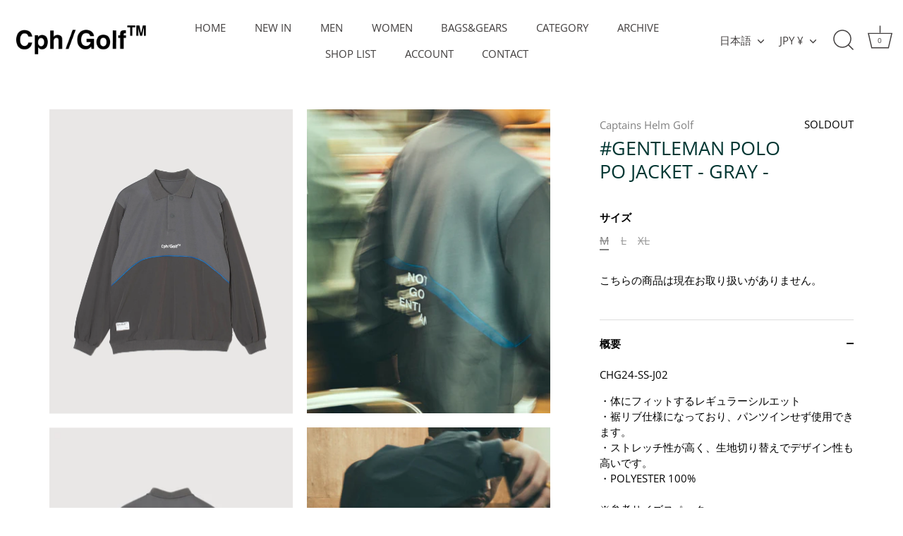

--- FILE ---
content_type: text/html; charset=utf-8
request_url: https://captainshelmgolf.com/products/gentleman-polo-po-jacket-gray-1
body_size: 41068
content:
<!doctype html>
<html class="no-js" lang="ja">
<head>
  <!-- Showcase 4.1.0 -->

  <link rel="preload" href="//captainshelmgolf.com/cdn/shop/t/6/assets/styles.css?v=484748906267306291763987506" as="style">

  <meta charset="utf-8" />
<meta name="viewport" content="width=device-width,initial-scale=1.0" />
<meta http-equiv="X-UA-Compatible" content="IE=edge">

<link rel="preconnect" href="https://cdn.shopify.com" crossorigin>
<link rel="preconnect" href="https://fonts.shopify.com" crossorigin>
<link rel="preconnect" href="https://monorail-edge.shopifysvc.com"><link rel="preload" as="font" href="//captainshelmgolf.com/cdn/fonts/open_sans/opensans_n4.c32e4d4eca5273f6d4ee95ddf54b5bbb75fc9b61.woff2" type="font/woff2" crossorigin>
<link rel="preload" as="font" href="//captainshelmgolf.com/cdn/fonts/open_sans/opensans_n4.c32e4d4eca5273f6d4ee95ddf54b5bbb75fc9b61.woff2" type="font/woff2" crossorigin>
<link rel="preload" as="font" href="//captainshelmgolf.com/cdn/fonts/open_sans/opensans_n4.c32e4d4eca5273f6d4ee95ddf54b5bbb75fc9b61.woff2" type="font/woff2" crossorigin>
<link rel="preload" as="font" href="//captainshelmgolf.com/cdn/fonts/poppins/poppins_n6.aa29d4918bc243723d56b59572e18228ed0786f6.woff2" type="font/woff2" crossorigin><link rel="preload" as="font" href="//captainshelmgolf.com/cdn/fonts/open_sans/opensans_n7.a9393be1574ea8606c68f4441806b2711d0d13e4.woff2" type="font/woff2" crossorigin><link rel="preload" as="font" href="//captainshelmgolf.com/cdn/fonts/open_sans/opensans_i4.6f1d45f7a46916cc95c694aab32ecbf7509cbf33.woff2" type="font/woff2" crossorigin><link rel="preload" as="font" href="//captainshelmgolf.com/cdn/fonts/open_sans/opensans_i7.916ced2e2ce15f7fcd95d196601a15e7b89ee9a4.woff2" type="font/woff2" crossorigin><link rel="preload" href="//captainshelmgolf.com/cdn/shop/t/6/assets/vendor.js?v=65790349686031678741745989631" as="script">
<link rel="preload" href="//captainshelmgolf.com/cdn/shop/t/6/assets/theme.js?v=103113453232464670591767765765" as="script"><link rel="canonical" href="https://captainshelmgolf.com/products/gentleman-polo-po-jacket-gray-1" /><meta name="description" content="CHG24-SS-J02 ・体にフィットするレギュラーシルエット・裾リブ仕様になっており、パンツインせず使用できます。・ストレッチ性が高く、生地切り替えでデザイン性も高いです。・POLYESTER 100%※参考サイズスペック(Model T180cm/W68kg : L size着用)(Model T186cm/W95kg : XL size着用)【SIZE】M:裄丈83cm、身幅 60cm、着丈64cmL : 裄丈 86cm、身幅 62cm、着丈 67cmXL : 裄丈88cm、身幅 65cm、着丈 69cm※ものによって、多少の誤差がある場合がございます。予めご了承下さい。">
<link rel="preload" as="font" href="//captainshelmgolf.com/cdn/fonts/open_sans/opensans_n5.500dcf21ddee5bc5855ad3a20394d3bc363c217c.woff2" type="font/woff2" crossorigin><link rel="preload" as="font" href="//captainshelmgolf.com/cdn/fonts/open_sans/opensans_n6.15aeff3c913c3fe570c19cdfeed14ce10d09fb08.woff2" type="font/woff2" crossorigin><meta name="theme-color" content="#0a7010">

  <title>
    #GENTLEMAN POLO PO JACKET - GRAY - &ndash; Cph/Golf™︎
  </title>

  <meta property="og:site_name" content="Cph/Golf™︎">
<meta property="og:url" content="https://captainshelmgolf.com/products/gentleman-polo-po-jacket-gray-1">
<meta property="og:title" content="#GENTLEMAN POLO PO JACKET - GRAY -">
<meta property="og:type" content="product">
<meta property="og:description" content="CHG24-SS-J02 ・体にフィットするレギュラーシルエット・裾リブ仕様になっており、パンツインせず使用できます。・ストレッチ性が高く、生地切り替えでデザイン性も高いです。・POLYESTER 100%※参考サイズスペック(Model T180cm/W68kg : L size着用)(Model T186cm/W95kg : XL size着用)【SIZE】M:裄丈83cm、身幅 60cm、着丈64cmL : 裄丈 86cm、身幅 62cm、着丈 67cmXL : 裄丈88cm、身幅 65cm、着丈 69cm※ものによって、多少の誤差がある場合がございます。予めご了承下さい。"><meta property="og:image" content="http://captainshelmgolf.com/cdn/shop/files/20240207_cph_anraku18839_1200x1200.jpg?v=1708750360">
  <meta property="og:image:secure_url" content="https://captainshelmgolf.com/cdn/shop/files/20240207_cph_anraku18839_1200x1200.jpg?v=1708750360">
  <meta property="og:image:width" content="1600">
  <meta property="og:image:height" content="2000"><meta property="og:price:amount" content="18,700">
  <meta property="og:price:currency" content="JPY"><meta name="twitter:card" content="summary_large_image">
<meta name="twitter:title" content="#GENTLEMAN POLO PO JACKET - GRAY -">
<meta name="twitter:description" content="CHG24-SS-J02 ・体にフィットするレギュラーシルエット・裾リブ仕様になっており、パンツインせず使用できます。・ストレッチ性が高く、生地切り替えでデザイン性も高いです。・POLYESTER 100%※参考サイズスペック(Model T180cm/W68kg : L size着用)(Model T186cm/W95kg : XL size着用)【SIZE】M:裄丈83cm、身幅 60cm、着丈64cmL : 裄丈 86cm、身幅 62cm、着丈 67cmXL : 裄丈88cm、身幅 65cm、着丈 69cm※ものによって、多少の誤差がある場合がございます。予めご了承下さい。">


  <link href="//captainshelmgolf.com/cdn/shop/t/6/assets/styles.css?v=484748906267306291763987506" rel="stylesheet" type="text/css" media="all" />

  <script>window.performance && window.performance.mark && window.performance.mark('shopify.content_for_header.start');</script><meta name="facebook-domain-verification" content="kfpzg933g2g0jbvirgssop3qbe7n8j">
<meta name="google-site-verification" content="zZtFjH-81bDumtIkyLiwOqBr9wX0h0PeC9zAWKagbHg">
<meta id="shopify-digital-wallet" name="shopify-digital-wallet" content="/58100973744/digital_wallets/dialog">
<meta name="shopify-checkout-api-token" content="e31fb075bbfcf5f6ec326dbe3f1584a1">
<link rel="alternate" hreflang="x-default" href="https://captainshelmgolf.com/products/gentleman-polo-po-jacket-gray-1">
<link rel="alternate" hreflang="ja" href="https://captainshelmgolf.com/products/gentleman-polo-po-jacket-gray-1">
<link rel="alternate" hreflang="zh-Hans" href="https://captainshelmgolf.com/zh/products/gentleman-polo-po-jacket-gray-1">
<link rel="alternate" hreflang="en" href="https://captainshelmgolf.com/en/products/gentleman-polo-po-jacket-gray-1">
<link rel="alternate" hreflang="zh-Hans-AC" href="https://captainshelmgolf.com/zh/products/gentleman-polo-po-jacket-gray-1">
<link rel="alternate" hreflang="zh-Hans-AD" href="https://captainshelmgolf.com/zh/products/gentleman-polo-po-jacket-gray-1">
<link rel="alternate" hreflang="zh-Hans-AE" href="https://captainshelmgolf.com/zh/products/gentleman-polo-po-jacket-gray-1">
<link rel="alternate" hreflang="zh-Hans-AF" href="https://captainshelmgolf.com/zh/products/gentleman-polo-po-jacket-gray-1">
<link rel="alternate" hreflang="zh-Hans-AG" href="https://captainshelmgolf.com/zh/products/gentleman-polo-po-jacket-gray-1">
<link rel="alternate" hreflang="zh-Hans-AI" href="https://captainshelmgolf.com/zh/products/gentleman-polo-po-jacket-gray-1">
<link rel="alternate" hreflang="zh-Hans-AL" href="https://captainshelmgolf.com/zh/products/gentleman-polo-po-jacket-gray-1">
<link rel="alternate" hreflang="zh-Hans-AM" href="https://captainshelmgolf.com/zh/products/gentleman-polo-po-jacket-gray-1">
<link rel="alternate" hreflang="zh-Hans-AO" href="https://captainshelmgolf.com/zh/products/gentleman-polo-po-jacket-gray-1">
<link rel="alternate" hreflang="zh-Hans-AR" href="https://captainshelmgolf.com/zh/products/gentleman-polo-po-jacket-gray-1">
<link rel="alternate" hreflang="zh-Hans-AT" href="https://captainshelmgolf.com/zh/products/gentleman-polo-po-jacket-gray-1">
<link rel="alternate" hreflang="zh-Hans-AU" href="https://captainshelmgolf.com/zh/products/gentleman-polo-po-jacket-gray-1">
<link rel="alternate" hreflang="zh-Hans-AW" href="https://captainshelmgolf.com/zh/products/gentleman-polo-po-jacket-gray-1">
<link rel="alternate" hreflang="zh-Hans-AX" href="https://captainshelmgolf.com/zh/products/gentleman-polo-po-jacket-gray-1">
<link rel="alternate" hreflang="zh-Hans-AZ" href="https://captainshelmgolf.com/zh/products/gentleman-polo-po-jacket-gray-1">
<link rel="alternate" hreflang="zh-Hans-BA" href="https://captainshelmgolf.com/zh/products/gentleman-polo-po-jacket-gray-1">
<link rel="alternate" hreflang="zh-Hans-BB" href="https://captainshelmgolf.com/zh/products/gentleman-polo-po-jacket-gray-1">
<link rel="alternate" hreflang="zh-Hans-BD" href="https://captainshelmgolf.com/zh/products/gentleman-polo-po-jacket-gray-1">
<link rel="alternate" hreflang="zh-Hans-BE" href="https://captainshelmgolf.com/zh/products/gentleman-polo-po-jacket-gray-1">
<link rel="alternate" hreflang="zh-Hans-BF" href="https://captainshelmgolf.com/zh/products/gentleman-polo-po-jacket-gray-1">
<link rel="alternate" hreflang="zh-Hans-BG" href="https://captainshelmgolf.com/zh/products/gentleman-polo-po-jacket-gray-1">
<link rel="alternate" hreflang="zh-Hans-BH" href="https://captainshelmgolf.com/zh/products/gentleman-polo-po-jacket-gray-1">
<link rel="alternate" hreflang="zh-Hans-BI" href="https://captainshelmgolf.com/zh/products/gentleman-polo-po-jacket-gray-1">
<link rel="alternate" hreflang="zh-Hans-BJ" href="https://captainshelmgolf.com/zh/products/gentleman-polo-po-jacket-gray-1">
<link rel="alternate" hreflang="zh-Hans-BL" href="https://captainshelmgolf.com/zh/products/gentleman-polo-po-jacket-gray-1">
<link rel="alternate" hreflang="zh-Hans-BM" href="https://captainshelmgolf.com/zh/products/gentleman-polo-po-jacket-gray-1">
<link rel="alternate" hreflang="zh-Hans-BN" href="https://captainshelmgolf.com/zh/products/gentleman-polo-po-jacket-gray-1">
<link rel="alternate" hreflang="zh-Hans-BO" href="https://captainshelmgolf.com/zh/products/gentleman-polo-po-jacket-gray-1">
<link rel="alternate" hreflang="zh-Hans-BQ" href="https://captainshelmgolf.com/zh/products/gentleman-polo-po-jacket-gray-1">
<link rel="alternate" hreflang="zh-Hans-BR" href="https://captainshelmgolf.com/zh/products/gentleman-polo-po-jacket-gray-1">
<link rel="alternate" hreflang="zh-Hans-BS" href="https://captainshelmgolf.com/zh/products/gentleman-polo-po-jacket-gray-1">
<link rel="alternate" hreflang="zh-Hans-BT" href="https://captainshelmgolf.com/zh/products/gentleman-polo-po-jacket-gray-1">
<link rel="alternate" hreflang="zh-Hans-BW" href="https://captainshelmgolf.com/zh/products/gentleman-polo-po-jacket-gray-1">
<link rel="alternate" hreflang="zh-Hans-BY" href="https://captainshelmgolf.com/zh/products/gentleman-polo-po-jacket-gray-1">
<link rel="alternate" hreflang="zh-Hans-BZ" href="https://captainshelmgolf.com/zh/products/gentleman-polo-po-jacket-gray-1">
<link rel="alternate" hreflang="zh-Hans-CA" href="https://captainshelmgolf.com/zh/products/gentleman-polo-po-jacket-gray-1">
<link rel="alternate" hreflang="zh-Hans-CC" href="https://captainshelmgolf.com/zh/products/gentleman-polo-po-jacket-gray-1">
<link rel="alternate" hreflang="zh-Hans-CD" href="https://captainshelmgolf.com/zh/products/gentleman-polo-po-jacket-gray-1">
<link rel="alternate" hreflang="zh-Hans-CF" href="https://captainshelmgolf.com/zh/products/gentleman-polo-po-jacket-gray-1">
<link rel="alternate" hreflang="zh-Hans-CG" href="https://captainshelmgolf.com/zh/products/gentleman-polo-po-jacket-gray-1">
<link rel="alternate" hreflang="zh-Hans-CH" href="https://captainshelmgolf.com/zh/products/gentleman-polo-po-jacket-gray-1">
<link rel="alternate" hreflang="zh-Hans-CI" href="https://captainshelmgolf.com/zh/products/gentleman-polo-po-jacket-gray-1">
<link rel="alternate" hreflang="zh-Hans-CK" href="https://captainshelmgolf.com/zh/products/gentleman-polo-po-jacket-gray-1">
<link rel="alternate" hreflang="zh-Hans-CL" href="https://captainshelmgolf.com/zh/products/gentleman-polo-po-jacket-gray-1">
<link rel="alternate" hreflang="zh-Hans-CM" href="https://captainshelmgolf.com/zh/products/gentleman-polo-po-jacket-gray-1">
<link rel="alternate" hreflang="zh-Hans-CN" href="https://captainshelmgolf.com/zh/products/gentleman-polo-po-jacket-gray-1">
<link rel="alternate" hreflang="zh-Hans-CO" href="https://captainshelmgolf.com/zh/products/gentleman-polo-po-jacket-gray-1">
<link rel="alternate" hreflang="zh-Hans-CR" href="https://captainshelmgolf.com/zh/products/gentleman-polo-po-jacket-gray-1">
<link rel="alternate" hreflang="zh-Hans-CV" href="https://captainshelmgolf.com/zh/products/gentleman-polo-po-jacket-gray-1">
<link rel="alternate" hreflang="zh-Hans-CW" href="https://captainshelmgolf.com/zh/products/gentleman-polo-po-jacket-gray-1">
<link rel="alternate" hreflang="zh-Hans-CX" href="https://captainshelmgolf.com/zh/products/gentleman-polo-po-jacket-gray-1">
<link rel="alternate" hreflang="zh-Hans-CY" href="https://captainshelmgolf.com/zh/products/gentleman-polo-po-jacket-gray-1">
<link rel="alternate" hreflang="zh-Hans-CZ" href="https://captainshelmgolf.com/zh/products/gentleman-polo-po-jacket-gray-1">
<link rel="alternate" hreflang="zh-Hans-DE" href="https://captainshelmgolf.com/zh/products/gentleman-polo-po-jacket-gray-1">
<link rel="alternate" hreflang="zh-Hans-DJ" href="https://captainshelmgolf.com/zh/products/gentleman-polo-po-jacket-gray-1">
<link rel="alternate" hreflang="zh-Hans-DK" href="https://captainshelmgolf.com/zh/products/gentleman-polo-po-jacket-gray-1">
<link rel="alternate" hreflang="zh-Hans-DM" href="https://captainshelmgolf.com/zh/products/gentleman-polo-po-jacket-gray-1">
<link rel="alternate" hreflang="zh-Hans-DO" href="https://captainshelmgolf.com/zh/products/gentleman-polo-po-jacket-gray-1">
<link rel="alternate" hreflang="zh-Hans-DZ" href="https://captainshelmgolf.com/zh/products/gentleman-polo-po-jacket-gray-1">
<link rel="alternate" hreflang="zh-Hans-EC" href="https://captainshelmgolf.com/zh/products/gentleman-polo-po-jacket-gray-1">
<link rel="alternate" hreflang="zh-Hans-EE" href="https://captainshelmgolf.com/zh/products/gentleman-polo-po-jacket-gray-1">
<link rel="alternate" hreflang="zh-Hans-EG" href="https://captainshelmgolf.com/zh/products/gentleman-polo-po-jacket-gray-1">
<link rel="alternate" hreflang="zh-Hans-EH" href="https://captainshelmgolf.com/zh/products/gentleman-polo-po-jacket-gray-1">
<link rel="alternate" hreflang="zh-Hans-ER" href="https://captainshelmgolf.com/zh/products/gentleman-polo-po-jacket-gray-1">
<link rel="alternate" hreflang="zh-Hans-ES" href="https://captainshelmgolf.com/zh/products/gentleman-polo-po-jacket-gray-1">
<link rel="alternate" hreflang="zh-Hans-ET" href="https://captainshelmgolf.com/zh/products/gentleman-polo-po-jacket-gray-1">
<link rel="alternate" hreflang="zh-Hans-FI" href="https://captainshelmgolf.com/zh/products/gentleman-polo-po-jacket-gray-1">
<link rel="alternate" hreflang="zh-Hans-FJ" href="https://captainshelmgolf.com/zh/products/gentleman-polo-po-jacket-gray-1">
<link rel="alternate" hreflang="zh-Hans-FK" href="https://captainshelmgolf.com/zh/products/gentleman-polo-po-jacket-gray-1">
<link rel="alternate" hreflang="zh-Hans-FO" href="https://captainshelmgolf.com/zh/products/gentleman-polo-po-jacket-gray-1">
<link rel="alternate" hreflang="zh-Hans-FR" href="https://captainshelmgolf.com/zh/products/gentleman-polo-po-jacket-gray-1">
<link rel="alternate" hreflang="zh-Hans-GA" href="https://captainshelmgolf.com/zh/products/gentleman-polo-po-jacket-gray-1">
<link rel="alternate" hreflang="zh-Hans-GB" href="https://captainshelmgolf.com/zh/products/gentleman-polo-po-jacket-gray-1">
<link rel="alternate" hreflang="zh-Hans-GD" href="https://captainshelmgolf.com/zh/products/gentleman-polo-po-jacket-gray-1">
<link rel="alternate" hreflang="zh-Hans-GE" href="https://captainshelmgolf.com/zh/products/gentleman-polo-po-jacket-gray-1">
<link rel="alternate" hreflang="zh-Hans-GF" href="https://captainshelmgolf.com/zh/products/gentleman-polo-po-jacket-gray-1">
<link rel="alternate" hreflang="zh-Hans-GG" href="https://captainshelmgolf.com/zh/products/gentleman-polo-po-jacket-gray-1">
<link rel="alternate" hreflang="zh-Hans-GH" href="https://captainshelmgolf.com/zh/products/gentleman-polo-po-jacket-gray-1">
<link rel="alternate" hreflang="zh-Hans-GI" href="https://captainshelmgolf.com/zh/products/gentleman-polo-po-jacket-gray-1">
<link rel="alternate" hreflang="zh-Hans-GL" href="https://captainshelmgolf.com/zh/products/gentleman-polo-po-jacket-gray-1">
<link rel="alternate" hreflang="zh-Hans-GM" href="https://captainshelmgolf.com/zh/products/gentleman-polo-po-jacket-gray-1">
<link rel="alternate" hreflang="zh-Hans-GN" href="https://captainshelmgolf.com/zh/products/gentleman-polo-po-jacket-gray-1">
<link rel="alternate" hreflang="zh-Hans-GP" href="https://captainshelmgolf.com/zh/products/gentleman-polo-po-jacket-gray-1">
<link rel="alternate" hreflang="zh-Hans-GQ" href="https://captainshelmgolf.com/zh/products/gentleman-polo-po-jacket-gray-1">
<link rel="alternate" hreflang="zh-Hans-GR" href="https://captainshelmgolf.com/zh/products/gentleman-polo-po-jacket-gray-1">
<link rel="alternate" hreflang="zh-Hans-GS" href="https://captainshelmgolf.com/zh/products/gentleman-polo-po-jacket-gray-1">
<link rel="alternate" hreflang="zh-Hans-GT" href="https://captainshelmgolf.com/zh/products/gentleman-polo-po-jacket-gray-1">
<link rel="alternate" hreflang="zh-Hans-GW" href="https://captainshelmgolf.com/zh/products/gentleman-polo-po-jacket-gray-1">
<link rel="alternate" hreflang="zh-Hans-GY" href="https://captainshelmgolf.com/zh/products/gentleman-polo-po-jacket-gray-1">
<link rel="alternate" hreflang="zh-Hans-HK" href="https://captainshelmgolf.com/zh/products/gentleman-polo-po-jacket-gray-1">
<link rel="alternate" hreflang="zh-Hans-HN" href="https://captainshelmgolf.com/zh/products/gentleman-polo-po-jacket-gray-1">
<link rel="alternate" hreflang="zh-Hans-HR" href="https://captainshelmgolf.com/zh/products/gentleman-polo-po-jacket-gray-1">
<link rel="alternate" hreflang="zh-Hans-HT" href="https://captainshelmgolf.com/zh/products/gentleman-polo-po-jacket-gray-1">
<link rel="alternate" hreflang="zh-Hans-HU" href="https://captainshelmgolf.com/zh/products/gentleman-polo-po-jacket-gray-1">
<link rel="alternate" hreflang="zh-Hans-ID" href="https://captainshelmgolf.com/zh/products/gentleman-polo-po-jacket-gray-1">
<link rel="alternate" hreflang="zh-Hans-IE" href="https://captainshelmgolf.com/zh/products/gentleman-polo-po-jacket-gray-1">
<link rel="alternate" hreflang="zh-Hans-IL" href="https://captainshelmgolf.com/zh/products/gentleman-polo-po-jacket-gray-1">
<link rel="alternate" hreflang="zh-Hans-IM" href="https://captainshelmgolf.com/zh/products/gentleman-polo-po-jacket-gray-1">
<link rel="alternate" hreflang="zh-Hans-IN" href="https://captainshelmgolf.com/zh/products/gentleman-polo-po-jacket-gray-1">
<link rel="alternate" hreflang="zh-Hans-IO" href="https://captainshelmgolf.com/zh/products/gentleman-polo-po-jacket-gray-1">
<link rel="alternate" hreflang="zh-Hans-IQ" href="https://captainshelmgolf.com/zh/products/gentleman-polo-po-jacket-gray-1">
<link rel="alternate" hreflang="zh-Hans-IS" href="https://captainshelmgolf.com/zh/products/gentleman-polo-po-jacket-gray-1">
<link rel="alternate" hreflang="zh-Hans-IT" href="https://captainshelmgolf.com/zh/products/gentleman-polo-po-jacket-gray-1">
<link rel="alternate" hreflang="zh-Hans-JE" href="https://captainshelmgolf.com/zh/products/gentleman-polo-po-jacket-gray-1">
<link rel="alternate" hreflang="zh-Hans-JM" href="https://captainshelmgolf.com/zh/products/gentleman-polo-po-jacket-gray-1">
<link rel="alternate" hreflang="zh-Hans-JO" href="https://captainshelmgolf.com/zh/products/gentleman-polo-po-jacket-gray-1">
<link rel="alternate" hreflang="zh-Hans-KE" href="https://captainshelmgolf.com/zh/products/gentleman-polo-po-jacket-gray-1">
<link rel="alternate" hreflang="zh-Hans-KG" href="https://captainshelmgolf.com/zh/products/gentleman-polo-po-jacket-gray-1">
<link rel="alternate" hreflang="zh-Hans-KH" href="https://captainshelmgolf.com/zh/products/gentleman-polo-po-jacket-gray-1">
<link rel="alternate" hreflang="zh-Hans-KI" href="https://captainshelmgolf.com/zh/products/gentleman-polo-po-jacket-gray-1">
<link rel="alternate" hreflang="zh-Hans-KM" href="https://captainshelmgolf.com/zh/products/gentleman-polo-po-jacket-gray-1">
<link rel="alternate" hreflang="zh-Hans-KN" href="https://captainshelmgolf.com/zh/products/gentleman-polo-po-jacket-gray-1">
<link rel="alternate" hreflang="zh-Hans-KR" href="https://captainshelmgolf.com/zh/products/gentleman-polo-po-jacket-gray-1">
<link rel="alternate" hreflang="zh-Hans-KW" href="https://captainshelmgolf.com/zh/products/gentleman-polo-po-jacket-gray-1">
<link rel="alternate" hreflang="zh-Hans-KY" href="https://captainshelmgolf.com/zh/products/gentleman-polo-po-jacket-gray-1">
<link rel="alternate" hreflang="zh-Hans-KZ" href="https://captainshelmgolf.com/zh/products/gentleman-polo-po-jacket-gray-1">
<link rel="alternate" hreflang="zh-Hans-LA" href="https://captainshelmgolf.com/zh/products/gentleman-polo-po-jacket-gray-1">
<link rel="alternate" hreflang="zh-Hans-LB" href="https://captainshelmgolf.com/zh/products/gentleman-polo-po-jacket-gray-1">
<link rel="alternate" hreflang="zh-Hans-LC" href="https://captainshelmgolf.com/zh/products/gentleman-polo-po-jacket-gray-1">
<link rel="alternate" hreflang="zh-Hans-LI" href="https://captainshelmgolf.com/zh/products/gentleman-polo-po-jacket-gray-1">
<link rel="alternate" hreflang="zh-Hans-LK" href="https://captainshelmgolf.com/zh/products/gentleman-polo-po-jacket-gray-1">
<link rel="alternate" hreflang="zh-Hans-LR" href="https://captainshelmgolf.com/zh/products/gentleman-polo-po-jacket-gray-1">
<link rel="alternate" hreflang="zh-Hans-LS" href="https://captainshelmgolf.com/zh/products/gentleman-polo-po-jacket-gray-1">
<link rel="alternate" hreflang="zh-Hans-LT" href="https://captainshelmgolf.com/zh/products/gentleman-polo-po-jacket-gray-1">
<link rel="alternate" hreflang="zh-Hans-LU" href="https://captainshelmgolf.com/zh/products/gentleman-polo-po-jacket-gray-1">
<link rel="alternate" hreflang="zh-Hans-LV" href="https://captainshelmgolf.com/zh/products/gentleman-polo-po-jacket-gray-1">
<link rel="alternate" hreflang="zh-Hans-LY" href="https://captainshelmgolf.com/zh/products/gentleman-polo-po-jacket-gray-1">
<link rel="alternate" hreflang="zh-Hans-MA" href="https://captainshelmgolf.com/zh/products/gentleman-polo-po-jacket-gray-1">
<link rel="alternate" hreflang="zh-Hans-MC" href="https://captainshelmgolf.com/zh/products/gentleman-polo-po-jacket-gray-1">
<link rel="alternate" hreflang="zh-Hans-MD" href="https://captainshelmgolf.com/zh/products/gentleman-polo-po-jacket-gray-1">
<link rel="alternate" hreflang="zh-Hans-ME" href="https://captainshelmgolf.com/zh/products/gentleman-polo-po-jacket-gray-1">
<link rel="alternate" hreflang="zh-Hans-MF" href="https://captainshelmgolf.com/zh/products/gentleman-polo-po-jacket-gray-1">
<link rel="alternate" hreflang="zh-Hans-MG" href="https://captainshelmgolf.com/zh/products/gentleman-polo-po-jacket-gray-1">
<link rel="alternate" hreflang="zh-Hans-MK" href="https://captainshelmgolf.com/zh/products/gentleman-polo-po-jacket-gray-1">
<link rel="alternate" hreflang="zh-Hans-ML" href="https://captainshelmgolf.com/zh/products/gentleman-polo-po-jacket-gray-1">
<link rel="alternate" hreflang="zh-Hans-MM" href="https://captainshelmgolf.com/zh/products/gentleman-polo-po-jacket-gray-1">
<link rel="alternate" hreflang="zh-Hans-MN" href="https://captainshelmgolf.com/zh/products/gentleman-polo-po-jacket-gray-1">
<link rel="alternate" hreflang="zh-Hans-MO" href="https://captainshelmgolf.com/zh/products/gentleman-polo-po-jacket-gray-1">
<link rel="alternate" hreflang="zh-Hans-MQ" href="https://captainshelmgolf.com/zh/products/gentleman-polo-po-jacket-gray-1">
<link rel="alternate" hreflang="zh-Hans-MR" href="https://captainshelmgolf.com/zh/products/gentleman-polo-po-jacket-gray-1">
<link rel="alternate" hreflang="zh-Hans-MS" href="https://captainshelmgolf.com/zh/products/gentleman-polo-po-jacket-gray-1">
<link rel="alternate" hreflang="zh-Hans-MT" href="https://captainshelmgolf.com/zh/products/gentleman-polo-po-jacket-gray-1">
<link rel="alternate" hreflang="zh-Hans-MU" href="https://captainshelmgolf.com/zh/products/gentleman-polo-po-jacket-gray-1">
<link rel="alternate" hreflang="zh-Hans-MV" href="https://captainshelmgolf.com/zh/products/gentleman-polo-po-jacket-gray-1">
<link rel="alternate" hreflang="zh-Hans-MW" href="https://captainshelmgolf.com/zh/products/gentleman-polo-po-jacket-gray-1">
<link rel="alternate" hreflang="zh-Hans-MX" href="https://captainshelmgolf.com/zh/products/gentleman-polo-po-jacket-gray-1">
<link rel="alternate" hreflang="zh-Hans-MY" href="https://captainshelmgolf.com/zh/products/gentleman-polo-po-jacket-gray-1">
<link rel="alternate" hreflang="zh-Hans-MZ" href="https://captainshelmgolf.com/zh/products/gentleman-polo-po-jacket-gray-1">
<link rel="alternate" hreflang="zh-Hans-NA" href="https://captainshelmgolf.com/zh/products/gentleman-polo-po-jacket-gray-1">
<link rel="alternate" hreflang="zh-Hans-NC" href="https://captainshelmgolf.com/zh/products/gentleman-polo-po-jacket-gray-1">
<link rel="alternate" hreflang="zh-Hans-NE" href="https://captainshelmgolf.com/zh/products/gentleman-polo-po-jacket-gray-1">
<link rel="alternate" hreflang="zh-Hans-NF" href="https://captainshelmgolf.com/zh/products/gentleman-polo-po-jacket-gray-1">
<link rel="alternate" hreflang="zh-Hans-NG" href="https://captainshelmgolf.com/zh/products/gentleman-polo-po-jacket-gray-1">
<link rel="alternate" hreflang="zh-Hans-NI" href="https://captainshelmgolf.com/zh/products/gentleman-polo-po-jacket-gray-1">
<link rel="alternate" hreflang="zh-Hans-NL" href="https://captainshelmgolf.com/zh/products/gentleman-polo-po-jacket-gray-1">
<link rel="alternate" hreflang="zh-Hans-NO" href="https://captainshelmgolf.com/zh/products/gentleman-polo-po-jacket-gray-1">
<link rel="alternate" hreflang="zh-Hans-NP" href="https://captainshelmgolf.com/zh/products/gentleman-polo-po-jacket-gray-1">
<link rel="alternate" hreflang="zh-Hans-NR" href="https://captainshelmgolf.com/zh/products/gentleman-polo-po-jacket-gray-1">
<link rel="alternate" hreflang="zh-Hans-NU" href="https://captainshelmgolf.com/zh/products/gentleman-polo-po-jacket-gray-1">
<link rel="alternate" hreflang="zh-Hans-NZ" href="https://captainshelmgolf.com/zh/products/gentleman-polo-po-jacket-gray-1">
<link rel="alternate" hreflang="zh-Hans-OM" href="https://captainshelmgolf.com/zh/products/gentleman-polo-po-jacket-gray-1">
<link rel="alternate" hreflang="zh-Hans-PA" href="https://captainshelmgolf.com/zh/products/gentleman-polo-po-jacket-gray-1">
<link rel="alternate" hreflang="zh-Hans-PE" href="https://captainshelmgolf.com/zh/products/gentleman-polo-po-jacket-gray-1">
<link rel="alternate" hreflang="zh-Hans-PF" href="https://captainshelmgolf.com/zh/products/gentleman-polo-po-jacket-gray-1">
<link rel="alternate" hreflang="zh-Hans-PG" href="https://captainshelmgolf.com/zh/products/gentleman-polo-po-jacket-gray-1">
<link rel="alternate" hreflang="zh-Hans-PH" href="https://captainshelmgolf.com/zh/products/gentleman-polo-po-jacket-gray-1">
<link rel="alternate" hreflang="zh-Hans-PK" href="https://captainshelmgolf.com/zh/products/gentleman-polo-po-jacket-gray-1">
<link rel="alternate" hreflang="zh-Hans-PL" href="https://captainshelmgolf.com/zh/products/gentleman-polo-po-jacket-gray-1">
<link rel="alternate" hreflang="zh-Hans-PM" href="https://captainshelmgolf.com/zh/products/gentleman-polo-po-jacket-gray-1">
<link rel="alternate" hreflang="zh-Hans-PN" href="https://captainshelmgolf.com/zh/products/gentleman-polo-po-jacket-gray-1">
<link rel="alternate" hreflang="zh-Hans-PS" href="https://captainshelmgolf.com/zh/products/gentleman-polo-po-jacket-gray-1">
<link rel="alternate" hreflang="zh-Hans-PT" href="https://captainshelmgolf.com/zh/products/gentleman-polo-po-jacket-gray-1">
<link rel="alternate" hreflang="zh-Hans-PY" href="https://captainshelmgolf.com/zh/products/gentleman-polo-po-jacket-gray-1">
<link rel="alternate" hreflang="zh-Hans-QA" href="https://captainshelmgolf.com/zh/products/gentleman-polo-po-jacket-gray-1">
<link rel="alternate" hreflang="zh-Hans-RE" href="https://captainshelmgolf.com/zh/products/gentleman-polo-po-jacket-gray-1">
<link rel="alternate" hreflang="zh-Hans-RO" href="https://captainshelmgolf.com/zh/products/gentleman-polo-po-jacket-gray-1">
<link rel="alternate" hreflang="zh-Hans-RS" href="https://captainshelmgolf.com/zh/products/gentleman-polo-po-jacket-gray-1">
<link rel="alternate" hreflang="zh-Hans-RU" href="https://captainshelmgolf.com/zh/products/gentleman-polo-po-jacket-gray-1">
<link rel="alternate" hreflang="zh-Hans-RW" href="https://captainshelmgolf.com/zh/products/gentleman-polo-po-jacket-gray-1">
<link rel="alternate" hreflang="zh-Hans-SA" href="https://captainshelmgolf.com/zh/products/gentleman-polo-po-jacket-gray-1">
<link rel="alternate" hreflang="zh-Hans-SB" href="https://captainshelmgolf.com/zh/products/gentleman-polo-po-jacket-gray-1">
<link rel="alternate" hreflang="zh-Hans-SC" href="https://captainshelmgolf.com/zh/products/gentleman-polo-po-jacket-gray-1">
<link rel="alternate" hreflang="zh-Hans-SD" href="https://captainshelmgolf.com/zh/products/gentleman-polo-po-jacket-gray-1">
<link rel="alternate" hreflang="zh-Hans-SE" href="https://captainshelmgolf.com/zh/products/gentleman-polo-po-jacket-gray-1">
<link rel="alternate" hreflang="zh-Hans-SG" href="https://captainshelmgolf.com/zh/products/gentleman-polo-po-jacket-gray-1">
<link rel="alternate" hreflang="zh-Hans-SH" href="https://captainshelmgolf.com/zh/products/gentleman-polo-po-jacket-gray-1">
<link rel="alternate" hreflang="zh-Hans-SI" href="https://captainshelmgolf.com/zh/products/gentleman-polo-po-jacket-gray-1">
<link rel="alternate" hreflang="zh-Hans-SJ" href="https://captainshelmgolf.com/zh/products/gentleman-polo-po-jacket-gray-1">
<link rel="alternate" hreflang="zh-Hans-SK" href="https://captainshelmgolf.com/zh/products/gentleman-polo-po-jacket-gray-1">
<link rel="alternate" hreflang="zh-Hans-SL" href="https://captainshelmgolf.com/zh/products/gentleman-polo-po-jacket-gray-1">
<link rel="alternate" hreflang="zh-Hans-SM" href="https://captainshelmgolf.com/zh/products/gentleman-polo-po-jacket-gray-1">
<link rel="alternate" hreflang="zh-Hans-SN" href="https://captainshelmgolf.com/zh/products/gentleman-polo-po-jacket-gray-1">
<link rel="alternate" hreflang="zh-Hans-SO" href="https://captainshelmgolf.com/zh/products/gentleman-polo-po-jacket-gray-1">
<link rel="alternate" hreflang="zh-Hans-SR" href="https://captainshelmgolf.com/zh/products/gentleman-polo-po-jacket-gray-1">
<link rel="alternate" hreflang="zh-Hans-SS" href="https://captainshelmgolf.com/zh/products/gentleman-polo-po-jacket-gray-1">
<link rel="alternate" hreflang="zh-Hans-ST" href="https://captainshelmgolf.com/zh/products/gentleman-polo-po-jacket-gray-1">
<link rel="alternate" hreflang="zh-Hans-SV" href="https://captainshelmgolf.com/zh/products/gentleman-polo-po-jacket-gray-1">
<link rel="alternate" hreflang="zh-Hans-SX" href="https://captainshelmgolf.com/zh/products/gentleman-polo-po-jacket-gray-1">
<link rel="alternate" hreflang="zh-Hans-SZ" href="https://captainshelmgolf.com/zh/products/gentleman-polo-po-jacket-gray-1">
<link rel="alternate" hreflang="zh-Hans-TA" href="https://captainshelmgolf.com/zh/products/gentleman-polo-po-jacket-gray-1">
<link rel="alternate" hreflang="zh-Hans-TC" href="https://captainshelmgolf.com/zh/products/gentleman-polo-po-jacket-gray-1">
<link rel="alternate" hreflang="zh-Hans-TD" href="https://captainshelmgolf.com/zh/products/gentleman-polo-po-jacket-gray-1">
<link rel="alternate" hreflang="zh-Hans-TF" href="https://captainshelmgolf.com/zh/products/gentleman-polo-po-jacket-gray-1">
<link rel="alternate" hreflang="zh-Hans-TG" href="https://captainshelmgolf.com/zh/products/gentleman-polo-po-jacket-gray-1">
<link rel="alternate" hreflang="zh-Hans-TH" href="https://captainshelmgolf.com/zh/products/gentleman-polo-po-jacket-gray-1">
<link rel="alternate" hreflang="zh-Hans-TJ" href="https://captainshelmgolf.com/zh/products/gentleman-polo-po-jacket-gray-1">
<link rel="alternate" hreflang="zh-Hans-TK" href="https://captainshelmgolf.com/zh/products/gentleman-polo-po-jacket-gray-1">
<link rel="alternate" hreflang="zh-Hans-TL" href="https://captainshelmgolf.com/zh/products/gentleman-polo-po-jacket-gray-1">
<link rel="alternate" hreflang="zh-Hans-TM" href="https://captainshelmgolf.com/zh/products/gentleman-polo-po-jacket-gray-1">
<link rel="alternate" hreflang="zh-Hans-TN" href="https://captainshelmgolf.com/zh/products/gentleman-polo-po-jacket-gray-1">
<link rel="alternate" hreflang="zh-Hans-TO" href="https://captainshelmgolf.com/zh/products/gentleman-polo-po-jacket-gray-1">
<link rel="alternate" hreflang="zh-Hans-TR" href="https://captainshelmgolf.com/zh/products/gentleman-polo-po-jacket-gray-1">
<link rel="alternate" hreflang="zh-Hans-TT" href="https://captainshelmgolf.com/zh/products/gentleman-polo-po-jacket-gray-1">
<link rel="alternate" hreflang="zh-Hans-TV" href="https://captainshelmgolf.com/zh/products/gentleman-polo-po-jacket-gray-1">
<link rel="alternate" hreflang="zh-Hans-TW" href="https://captainshelmgolf.com/zh/products/gentleman-polo-po-jacket-gray-1">
<link rel="alternate" hreflang="zh-Hans-TZ" href="https://captainshelmgolf.com/zh/products/gentleman-polo-po-jacket-gray-1">
<link rel="alternate" hreflang="zh-Hans-UA" href="https://captainshelmgolf.com/zh/products/gentleman-polo-po-jacket-gray-1">
<link rel="alternate" hreflang="zh-Hans-UG" href="https://captainshelmgolf.com/zh/products/gentleman-polo-po-jacket-gray-1">
<link rel="alternate" hreflang="zh-Hans-UM" href="https://captainshelmgolf.com/zh/products/gentleman-polo-po-jacket-gray-1">
<link rel="alternate" hreflang="zh-Hans-US" href="https://captainshelmgolf.com/zh/products/gentleman-polo-po-jacket-gray-1">
<link rel="alternate" hreflang="zh-Hans-UY" href="https://captainshelmgolf.com/zh/products/gentleman-polo-po-jacket-gray-1">
<link rel="alternate" hreflang="zh-Hans-UZ" href="https://captainshelmgolf.com/zh/products/gentleman-polo-po-jacket-gray-1">
<link rel="alternate" hreflang="zh-Hans-VA" href="https://captainshelmgolf.com/zh/products/gentleman-polo-po-jacket-gray-1">
<link rel="alternate" hreflang="zh-Hans-VC" href="https://captainshelmgolf.com/zh/products/gentleman-polo-po-jacket-gray-1">
<link rel="alternate" hreflang="zh-Hans-VE" href="https://captainshelmgolf.com/zh/products/gentleman-polo-po-jacket-gray-1">
<link rel="alternate" hreflang="zh-Hans-VG" href="https://captainshelmgolf.com/zh/products/gentleman-polo-po-jacket-gray-1">
<link rel="alternate" hreflang="zh-Hans-VN" href="https://captainshelmgolf.com/zh/products/gentleman-polo-po-jacket-gray-1">
<link rel="alternate" hreflang="zh-Hans-VU" href="https://captainshelmgolf.com/zh/products/gentleman-polo-po-jacket-gray-1">
<link rel="alternate" hreflang="zh-Hans-WF" href="https://captainshelmgolf.com/zh/products/gentleman-polo-po-jacket-gray-1">
<link rel="alternate" hreflang="zh-Hans-WS" href="https://captainshelmgolf.com/zh/products/gentleman-polo-po-jacket-gray-1">
<link rel="alternate" hreflang="zh-Hans-XK" href="https://captainshelmgolf.com/zh/products/gentleman-polo-po-jacket-gray-1">
<link rel="alternate" hreflang="zh-Hans-YE" href="https://captainshelmgolf.com/zh/products/gentleman-polo-po-jacket-gray-1">
<link rel="alternate" hreflang="zh-Hans-YT" href="https://captainshelmgolf.com/zh/products/gentleman-polo-po-jacket-gray-1">
<link rel="alternate" hreflang="zh-Hans-ZA" href="https://captainshelmgolf.com/zh/products/gentleman-polo-po-jacket-gray-1">
<link rel="alternate" hreflang="zh-Hans-ZM" href="https://captainshelmgolf.com/zh/products/gentleman-polo-po-jacket-gray-1">
<link rel="alternate" hreflang="zh-Hans-ZW" href="https://captainshelmgolf.com/zh/products/gentleman-polo-po-jacket-gray-1">
<link rel="alternate" hreflang="zh-Hans-JP" href="https://captainshelmgolf.com/zh/products/gentleman-polo-po-jacket-gray-1">
<link rel="alternate" type="application/json+oembed" href="https://captainshelmgolf.com/products/gentleman-polo-po-jacket-gray-1.oembed">
<script async="async" src="/checkouts/internal/preloads.js?locale=ja-JP"></script>
<link rel="preconnect" href="https://shop.app" crossorigin="anonymous">
<script async="async" src="https://shop.app/checkouts/internal/preloads.js?locale=ja-JP&shop_id=58100973744" crossorigin="anonymous"></script>
<script id="apple-pay-shop-capabilities" type="application/json">{"shopId":58100973744,"countryCode":"JP","currencyCode":"JPY","merchantCapabilities":["supports3DS"],"merchantId":"gid:\/\/shopify\/Shop\/58100973744","merchantName":"Cph\/Golf™︎","requiredBillingContactFields":["postalAddress","email","phone"],"requiredShippingContactFields":["postalAddress","email","phone"],"shippingType":"shipping","supportedNetworks":["visa","masterCard","amex","jcb","discover"],"total":{"type":"pending","label":"Cph\/Golf™︎","amount":"1.00"},"shopifyPaymentsEnabled":true,"supportsSubscriptions":true}</script>
<script id="shopify-features" type="application/json">{"accessToken":"e31fb075bbfcf5f6ec326dbe3f1584a1","betas":["rich-media-storefront-analytics"],"domain":"captainshelmgolf.com","predictiveSearch":false,"shopId":58100973744,"locale":"ja"}</script>
<script>var Shopify = Shopify || {};
Shopify.shop = "captainshelmgolf.myshopify.com";
Shopify.locale = "ja";
Shopify.currency = {"active":"JPY","rate":"1.0"};
Shopify.country = "JP";
Shopify.theme = {"name":"cph-theme\/main","id":141918863536,"schema_name":"Showcase","schema_version":"4.1.0","theme_store_id":null,"role":"main"};
Shopify.theme.handle = "null";
Shopify.theme.style = {"id":null,"handle":null};
Shopify.cdnHost = "captainshelmgolf.com/cdn";
Shopify.routes = Shopify.routes || {};
Shopify.routes.root = "/";</script>
<script type="module">!function(o){(o.Shopify=o.Shopify||{}).modules=!0}(window);</script>
<script>!function(o){function n(){var o=[];function n(){o.push(Array.prototype.slice.apply(arguments))}return n.q=o,n}var t=o.Shopify=o.Shopify||{};t.loadFeatures=n(),t.autoloadFeatures=n()}(window);</script>
<script>
  window.ShopifyPay = window.ShopifyPay || {};
  window.ShopifyPay.apiHost = "shop.app\/pay";
  window.ShopifyPay.redirectState = null;
</script>
<script id="shop-js-analytics" type="application/json">{"pageType":"product"}</script>
<script defer="defer" async type="module" src="//captainshelmgolf.com/cdn/shopifycloud/shop-js/modules/v2/client.init-shop-cart-sync_Cun6Ba8E.ja.esm.js"></script>
<script defer="defer" async type="module" src="//captainshelmgolf.com/cdn/shopifycloud/shop-js/modules/v2/chunk.common_DGWubyOB.esm.js"></script>
<script type="module">
  await import("//captainshelmgolf.com/cdn/shopifycloud/shop-js/modules/v2/client.init-shop-cart-sync_Cun6Ba8E.ja.esm.js");
await import("//captainshelmgolf.com/cdn/shopifycloud/shop-js/modules/v2/chunk.common_DGWubyOB.esm.js");

  window.Shopify.SignInWithShop?.initShopCartSync?.({"fedCMEnabled":true,"windoidEnabled":true});

</script>
<script>
  window.Shopify = window.Shopify || {};
  if (!window.Shopify.featureAssets) window.Shopify.featureAssets = {};
  window.Shopify.featureAssets['shop-js'] = {"shop-cart-sync":["modules/v2/client.shop-cart-sync_kpadWrR6.ja.esm.js","modules/v2/chunk.common_DGWubyOB.esm.js"],"init-fed-cm":["modules/v2/client.init-fed-cm_deEwcgdG.ja.esm.js","modules/v2/chunk.common_DGWubyOB.esm.js"],"shop-button":["modules/v2/client.shop-button_Bgl7Akkx.ja.esm.js","modules/v2/chunk.common_DGWubyOB.esm.js"],"shop-cash-offers":["modules/v2/client.shop-cash-offers_CGfJizyJ.ja.esm.js","modules/v2/chunk.common_DGWubyOB.esm.js","modules/v2/chunk.modal_Ba7vk6QP.esm.js"],"init-windoid":["modules/v2/client.init-windoid_DLaIoEuB.ja.esm.js","modules/v2/chunk.common_DGWubyOB.esm.js"],"shop-toast-manager":["modules/v2/client.shop-toast-manager_BZdAlEPY.ja.esm.js","modules/v2/chunk.common_DGWubyOB.esm.js"],"init-shop-email-lookup-coordinator":["modules/v2/client.init-shop-email-lookup-coordinator_BxGPdBrh.ja.esm.js","modules/v2/chunk.common_DGWubyOB.esm.js"],"init-shop-cart-sync":["modules/v2/client.init-shop-cart-sync_Cun6Ba8E.ja.esm.js","modules/v2/chunk.common_DGWubyOB.esm.js"],"avatar":["modules/v2/client.avatar_BTnouDA3.ja.esm.js"],"pay-button":["modules/v2/client.pay-button_iRJggQYg.ja.esm.js","modules/v2/chunk.common_DGWubyOB.esm.js"],"init-customer-accounts":["modules/v2/client.init-customer-accounts_BbQrQ-BF.ja.esm.js","modules/v2/client.shop-login-button_CXxZBmJa.ja.esm.js","modules/v2/chunk.common_DGWubyOB.esm.js","modules/v2/chunk.modal_Ba7vk6QP.esm.js"],"init-shop-for-new-customer-accounts":["modules/v2/client.init-shop-for-new-customer-accounts_48e-446J.ja.esm.js","modules/v2/client.shop-login-button_CXxZBmJa.ja.esm.js","modules/v2/chunk.common_DGWubyOB.esm.js","modules/v2/chunk.modal_Ba7vk6QP.esm.js"],"shop-login-button":["modules/v2/client.shop-login-button_CXxZBmJa.ja.esm.js","modules/v2/chunk.common_DGWubyOB.esm.js","modules/v2/chunk.modal_Ba7vk6QP.esm.js"],"init-customer-accounts-sign-up":["modules/v2/client.init-customer-accounts-sign-up_Bb65hYMR.ja.esm.js","modules/v2/client.shop-login-button_CXxZBmJa.ja.esm.js","modules/v2/chunk.common_DGWubyOB.esm.js","modules/v2/chunk.modal_Ba7vk6QP.esm.js"],"shop-follow-button":["modules/v2/client.shop-follow-button_BO2OQvUT.ja.esm.js","modules/v2/chunk.common_DGWubyOB.esm.js","modules/v2/chunk.modal_Ba7vk6QP.esm.js"],"checkout-modal":["modules/v2/client.checkout-modal__QRFVvMA.ja.esm.js","modules/v2/chunk.common_DGWubyOB.esm.js","modules/v2/chunk.modal_Ba7vk6QP.esm.js"],"lead-capture":["modules/v2/client.lead-capture_Be4qr8sG.ja.esm.js","modules/v2/chunk.common_DGWubyOB.esm.js","modules/v2/chunk.modal_Ba7vk6QP.esm.js"],"shop-login":["modules/v2/client.shop-login_BCaq99Td.ja.esm.js","modules/v2/chunk.common_DGWubyOB.esm.js","modules/v2/chunk.modal_Ba7vk6QP.esm.js"],"payment-terms":["modules/v2/client.payment-terms_C-1Cu6jg.ja.esm.js","modules/v2/chunk.common_DGWubyOB.esm.js","modules/v2/chunk.modal_Ba7vk6QP.esm.js"]};
</script>
<script>(function() {
  var isLoaded = false;
  function asyncLoad() {
    if (isLoaded) return;
    isLoaded = true;
    var urls = ["https:\/\/cax.channel.io\/shopify\/plugins\/4be846f7-5b3d-4e31-998e-45b0760dd1bc.js?shop=captainshelmgolf.myshopify.com"];
    for (var i = 0; i < urls.length; i++) {
      var s = document.createElement('script');
      s.type = 'text/javascript';
      s.async = true;
      s.src = urls[i];
      var x = document.getElementsByTagName('script')[0];
      x.parentNode.insertBefore(s, x);
    }
  };
  if(window.attachEvent) {
    window.attachEvent('onload', asyncLoad);
  } else {
    window.addEventListener('load', asyncLoad, false);
  }
})();</script>
<script id="__st">var __st={"a":58100973744,"offset":32400,"reqid":"36be28e9-ef06-427b-ae44-4511b7eae658-1768709127","pageurl":"captainshelmgolf.com\/products\/gentleman-polo-po-jacket-gray-1","u":"cbf9efc613b7","p":"product","rtyp":"product","rid":7477115420848};</script>
<script>window.ShopifyPaypalV4VisibilityTracking = true;</script>
<script id="captcha-bootstrap">!function(){'use strict';const t='contact',e='account',n='new_comment',o=[[t,t],['blogs',n],['comments',n],[t,'customer']],c=[[e,'customer_login'],[e,'guest_login'],[e,'recover_customer_password'],[e,'create_customer']],r=t=>t.map((([t,e])=>`form[action*='/${t}']:not([data-nocaptcha='true']) input[name='form_type'][value='${e}']`)).join(','),a=t=>()=>t?[...document.querySelectorAll(t)].map((t=>t.form)):[];function s(){const t=[...o],e=r(t);return a(e)}const i='password',u='form_key',d=['recaptcha-v3-token','g-recaptcha-response','h-captcha-response',i],f=()=>{try{return window.sessionStorage}catch{return}},m='__shopify_v',_=t=>t.elements[u];function p(t,e,n=!1){try{const o=window.sessionStorage,c=JSON.parse(o.getItem(e)),{data:r}=function(t){const{data:e,action:n}=t;return t[m]||n?{data:e,action:n}:{data:t,action:n}}(c);for(const[e,n]of Object.entries(r))t.elements[e]&&(t.elements[e].value=n);n&&o.removeItem(e)}catch(o){console.error('form repopulation failed',{error:o})}}const l='form_type',E='cptcha';function T(t){t.dataset[E]=!0}const w=window,h=w.document,L='Shopify',v='ce_forms',y='captcha';let A=!1;((t,e)=>{const n=(g='f06e6c50-85a8-45c8-87d0-21a2b65856fe',I='https://cdn.shopify.com/shopifycloud/storefront-forms-hcaptcha/ce_storefront_forms_captcha_hcaptcha.v1.5.2.iife.js',D={infoText:'hCaptchaによる保護',privacyText:'プライバシー',termsText:'利用規約'},(t,e,n)=>{const o=w[L][v],c=o.bindForm;if(c)return c(t,g,e,D).then(n);var r;o.q.push([[t,g,e,D],n]),r=I,A||(h.body.append(Object.assign(h.createElement('script'),{id:'captcha-provider',async:!0,src:r})),A=!0)});var g,I,D;w[L]=w[L]||{},w[L][v]=w[L][v]||{},w[L][v].q=[],w[L][y]=w[L][y]||{},w[L][y].protect=function(t,e){n(t,void 0,e),T(t)},Object.freeze(w[L][y]),function(t,e,n,w,h,L){const[v,y,A,g]=function(t,e,n){const i=e?o:[],u=t?c:[],d=[...i,...u],f=r(d),m=r(i),_=r(d.filter((([t,e])=>n.includes(e))));return[a(f),a(m),a(_),s()]}(w,h,L),I=t=>{const e=t.target;return e instanceof HTMLFormElement?e:e&&e.form},D=t=>v().includes(t);t.addEventListener('submit',(t=>{const e=I(t);if(!e)return;const n=D(e)&&!e.dataset.hcaptchaBound&&!e.dataset.recaptchaBound,o=_(e),c=g().includes(e)&&(!o||!o.value);(n||c)&&t.preventDefault(),c&&!n&&(function(t){try{if(!f())return;!function(t){const e=f();if(!e)return;const n=_(t);if(!n)return;const o=n.value;o&&e.removeItem(o)}(t);const e=Array.from(Array(32),(()=>Math.random().toString(36)[2])).join('');!function(t,e){_(t)||t.append(Object.assign(document.createElement('input'),{type:'hidden',name:u})),t.elements[u].value=e}(t,e),function(t,e){const n=f();if(!n)return;const o=[...t.querySelectorAll(`input[type='${i}']`)].map((({name:t})=>t)),c=[...d,...o],r={};for(const[a,s]of new FormData(t).entries())c.includes(a)||(r[a]=s);n.setItem(e,JSON.stringify({[m]:1,action:t.action,data:r}))}(t,e)}catch(e){console.error('failed to persist form',e)}}(e),e.submit())}));const S=(t,e)=>{t&&!t.dataset[E]&&(n(t,e.some((e=>e===t))),T(t))};for(const o of['focusin','change'])t.addEventListener(o,(t=>{const e=I(t);D(e)&&S(e,y())}));const B=e.get('form_key'),M=e.get(l),P=B&&M;t.addEventListener('DOMContentLoaded',(()=>{const t=y();if(P)for(const e of t)e.elements[l].value===M&&p(e,B);[...new Set([...A(),...v().filter((t=>'true'===t.dataset.shopifyCaptcha))])].forEach((e=>S(e,t)))}))}(h,new URLSearchParams(w.location.search),n,t,e,['guest_login'])})(!0,!0)}();</script>
<script integrity="sha256-4kQ18oKyAcykRKYeNunJcIwy7WH5gtpwJnB7kiuLZ1E=" data-source-attribution="shopify.loadfeatures" defer="defer" src="//captainshelmgolf.com/cdn/shopifycloud/storefront/assets/storefront/load_feature-a0a9edcb.js" crossorigin="anonymous"></script>
<script crossorigin="anonymous" defer="defer" src="//captainshelmgolf.com/cdn/shopifycloud/storefront/assets/shopify_pay/storefront-65b4c6d7.js?v=20250812"></script>
<script data-source-attribution="shopify.dynamic_checkout.dynamic.init">var Shopify=Shopify||{};Shopify.PaymentButton=Shopify.PaymentButton||{isStorefrontPortableWallets:!0,init:function(){window.Shopify.PaymentButton.init=function(){};var t=document.createElement("script");t.src="https://captainshelmgolf.com/cdn/shopifycloud/portable-wallets/latest/portable-wallets.ja.js",t.type="module",document.head.appendChild(t)}};
</script>
<script data-source-attribution="shopify.dynamic_checkout.buyer_consent">
  function portableWalletsHideBuyerConsent(e){var t=document.getElementById("shopify-buyer-consent"),n=document.getElementById("shopify-subscription-policy-button");t&&n&&(t.classList.add("hidden"),t.setAttribute("aria-hidden","true"),n.removeEventListener("click",e))}function portableWalletsShowBuyerConsent(e){var t=document.getElementById("shopify-buyer-consent"),n=document.getElementById("shopify-subscription-policy-button");t&&n&&(t.classList.remove("hidden"),t.removeAttribute("aria-hidden"),n.addEventListener("click",e))}window.Shopify?.PaymentButton&&(window.Shopify.PaymentButton.hideBuyerConsent=portableWalletsHideBuyerConsent,window.Shopify.PaymentButton.showBuyerConsent=portableWalletsShowBuyerConsent);
</script>
<script data-source-attribution="shopify.dynamic_checkout.cart.bootstrap">document.addEventListener("DOMContentLoaded",(function(){function t(){return document.querySelector("shopify-accelerated-checkout-cart, shopify-accelerated-checkout")}if(t())Shopify.PaymentButton.init();else{new MutationObserver((function(e,n){t()&&(Shopify.PaymentButton.init(),n.disconnect())})).observe(document.body,{childList:!0,subtree:!0})}}));
</script>
<link id="shopify-accelerated-checkout-styles" rel="stylesheet" media="screen" href="https://captainshelmgolf.com/cdn/shopifycloud/portable-wallets/latest/accelerated-checkout-backwards-compat.css" crossorigin="anonymous">
<style id="shopify-accelerated-checkout-cart">
        #shopify-buyer-consent {
  margin-top: 1em;
  display: inline-block;
  width: 100%;
}

#shopify-buyer-consent.hidden {
  display: none;
}

#shopify-subscription-policy-button {
  background: none;
  border: none;
  padding: 0;
  text-decoration: underline;
  font-size: inherit;
  cursor: pointer;
}

#shopify-subscription-policy-button::before {
  box-shadow: none;
}

      </style>

<script>window.performance && window.performance.mark && window.performance.mark('shopify.content_for_header.end');</script>

  <script>
    document.documentElement.className = document.documentElement.className.replace('no-js', '');
    window.theme = window.theme || {};
    theme.money_format = "¥{{amount_no_decimals}}";
    theme.money_container = '.theme-money';
    theme.strings = {
      previous: "前へ",
      next: "次へ",
      close: "閉じる",
      addressError: "住所をご確認下さい。",
      addressNoResults: "住所情報が間違っています。",
      addressQueryLimit: "Google API の使用制限を超えました。\u003ca href=\"https:\/\/developers.google.com\/maps\/premium\/usage-limits\"\u003eプレミアムプラン\u003c\/a\u003eにアップグレードすることを検討してください。",
      authError: "Google マップ API キーの認証に問題がありました。",
      back: "戻る",
      cartConfirmation: "続行するには利用条件に同意する必要があります",
      loadMore: "もっと見る",
      infiniteScrollNoMore: "これ以上の結果はありません。",
      priceNonExistent: "現在お取り扱いがありません",
      buttonDefault: "Add To Cart",
      buttonNoStock: "在庫切れ",
      buttonNoVariant: "現在お取り扱いがありません",
      variantNoStock: "SOLDOUT",
      unitPriceSeparator: "\/",
      colorBoxPrevious: "前へ",
      colorBoxNext: "次へ",
      colorBoxClose: "閉じる",
      navigateHome: "ホーム",
      productAddingToCart: "追加中",
      productAddedToCart: "カートに追加しました",
      popupWasAdded: "カートに追加済みです",
      popupCheckout: "チェックアウト",
      popupContinueShopping: "お買い物を続ける",
      onlyXLeft: "残り[[ quantity ]] ",
      priceSoldOut: "SOLDOUT",
      loading: "ロード中",
      viewCart: "カートを見る",
      page: "ページ{{ page }}",
      imageSlider: "イメージスライド",
      clearAll: "全てクリア"
    };
    theme.routes = {
      search_url: '/search',
      cart_url: '/cart',
      cart_add_url: '/cart/add',
      checkout: '/checkout'
    };
    theme.settings = {
      productImageParallax: true,
      animationEnabledDesktop: true,
      animationEnabledMobile: true
    };

    theme.checkViewportFillers = function(){
      var toggleState = false;
      var elPageContent = document.getElementById('page-content');
      if(elPageContent) {
        var elOverlapSection = elPageContent.querySelector('.header-overlap-section');
        if (elOverlapSection) {
          var padding = parseInt(getComputedStyle(elPageContent).getPropertyValue('padding-top'));
          toggleState = ((Math.round(elOverlapSection.offsetTop) - padding) === 0);
        }
      }
      if(toggleState) {
        document.getElementsByTagName('body')[0].classList.add('header-section-overlap');
      } else {
        document.getElementsByTagName('body')[0].classList.remove('header-section-overlap');
      }
    };

    theme.assessAltLogo = function(){
      var elsOverlappers = document.querySelectorAll('.needs-alt-logo');
      var useAltLogo = false;
      if(elsOverlappers.length) {
        var elSiteControl = document.querySelector('#site-control');
        var elSiteControlInner = document.querySelector('#site-control .site-control__inner');
        var headerMid = elSiteControlInner.offsetTop + elSiteControl.offsetTop + elSiteControlInner.offsetHeight / 2;
        Array.prototype.forEach.call(elsOverlappers, function(el, i){
          var thisTop = el.getBoundingClientRect().top;
          var thisBottom = thisTop + el.offsetHeight;
          if(headerMid > thisTop && headerMid < thisBottom) {
            useAltLogo = true;
            return false;
          }
        });
      }
      if(useAltLogo) {
        document.getElementsByTagName('body')[0].classList.add('use-alt-logo');
      } else {
        document.getElementsByTagName('body')[0].classList.remove('use-alt-logo');
      }
    };
  </script>

<!-- BEGIN app block: shopify://apps/sami-b2b-lock/blocks/app-embed/8d86a3b4-97b3-44ab-adc1-ec01c5a89da9 -->
 


  <script>

    window.Samita = window.Samita || {}
    Samita.SamitaLocksAccessParams = Samita.SamitaLocksAccessParams || {}
    Samita.SamitaLocksAccessParams.settings =  {"general":{"price_atc":"plain_text","effect_button":"ripple","collectFeedback":true,"placeholder_message":true,"placeholder_templateLock":true},"template":{"text_color":"#000","btn_bg_color":"#7396a2","bg_placeholder":"#f3f3f3","btn_text_color":"#ffffff","bg_notification":"#fff","input_box_shadow":"#ccc","plain_text_color":"#230d0d","color_placeholder":"#000","button_priceAtc_bg":"#5487a0","input_passcode_color":"#000","button_priceAtc_color":"#fff","input_passcode_background":"#ffffff"}};
    Samita.SamitaLocksAccessParams.locks =  [{"access":0,"id":36396,"resources_conditional":{"type":["passcode"],"customer":{"logic":[[{"type":"tagged_with","value":"b2b"}]],"source":"rules","listManual":[]},"passcode":{"code":null,"message":"Cph/Golf 25AW Exhibition","listCode":["cphg2025AW"]},"redirect":{"page":"/pages/b2b-account-form","type":["page"]},"secretLink":{"code":[],"links":[],"message":null,"resources":"products"}},"advanced":null,"resources_lock":{"url":null,"page":["/pages/quick-order-form"],"type":"collections","blogs":{"active":"blogs","selectedBlogs":[],"selectedArticles":[]},"exclude":{"url":[],"active":false},"setting":["all"],"hideList":false,"products":[],"PreviewLink":"https://captainshelmgolf.myshopify.com/collections/cph-25aw-exhibition","collections":{"323539599536":"collections"},"grandAccess":{"time":"3","interval":"hour"},"limitProduct":"manual","allowHomePage":true},"status":1},{"access":1,"id":17177,"resources_conditional":{"type":["passcode"],"customer":{"logic":[[{"type":"tagged_with","value":null}]],"source":"rules","listManual":[]},"passcode":{"code":null,"message":"INVITATION ONLY","listCode":["24AW-PREORDER"]},"redirect":{"type":"login"},"secretLink":{"code":[],"links":[],"message":null,"resources":"products"}},"advanced":null,"resources_lock":{"url":null,"page":[],"type":"collections","blogs":{"active":"blogs","selectedBlogs":[],"selectedArticles":[]},"exclude":{"url":[],"active":false},"setting":["all"],"hideList":false,"products":[],"PreviewLink":"captainshelmgolf.myshopify.com/collections/cph-golf™️-24aw-exhibition-for-friends","collections":{"313031852208":"collections"},"grandAccess":{"time":1,"interval":"hour"},"limitProduct":"manual","allowHomePage":true},"status":1},{"access":1,"id":16988,"resources_conditional":{"type":["passcode"],"customer":{"logic":[[{"type":"tagged_with","value":null}]],"source":"rules","listManual":[]},"passcode":{"code":null,"message":"INVITATION ONLY","listCode":["24AW-DEALER"]},"redirect":{"type":"login"},"secretLink":{"code":[],"links":[],"message":null,"resources":"products"}},"advanced":null,"resources_lock":{"url":null,"page":[],"type":"collections","blogs":{"active":"blogs","selectedBlogs":[],"selectedArticles":[]},"exclude":{"url":[],"active":false},"setting":["all"],"hideList":true,"products":[],"PreviewLink":"captainshelmgolf.myshopify.com/collections/cph-golf™️-24aw-exhibition","collections":{"312975753392":"collections"},"grandAccess":{"time":1,"interval":"hour"},"limitProduct":"manual","allowHomePage":true},"status":1},{"access":1,"id":16528,"resources_conditional":{"type":["passcode"],"customer":{"logic":[[{"type":"tagged_with","value":null}]],"source":"rules","listManual":[]},"passcode":{"code":null,"message":"THANK YOU","listCode":["CPHG"]},"redirect":{"type":"login"},"secretLink":{"code":[],"links":[],"message":null,"resources":"products"}},"advanced":null,"resources_lock":{"url":null,"page":[],"type":"collections","blogs":{"active":"blogs","selectedBlogs":[],"selectedArticles":[]},"exclude":{"url":[],"active":false},"setting":["all"],"hideList":false,"products":[],"PreviewLink":"captainshelmgolf.myshopify.com/collections/24ss-mens-exhibition","collections":{"302022262960":"collections"},"grandAccess":{"time":1,"interval":"hour"},"limitProduct":"manual","allowHomePage":true},"status":1}];
    Samita.SamitaLocksAccessParams.themeStoreId = Shopify.theme.theme_store_id;
    Samita.SamitaLocksAccessParams.ShopUrl = Shopify.shop;
    Samita.SamitaLocksAccessParams.features =  {"conditions_specific_products":-1,"isCreateAbleLock":true,"number_lock_to_add":-1,"login_to_view_products":true,"login_to_view_pages":true,"login_to_view_urls":true,"login_to_view_blogs":true,"login_to_view_collections":true,"login_to_view_whole_websites":true,"password_protect_pages_with_locks":true,"add_multiple_passcode":true,"secret_link_view_page":true,"exclude_specific_URLs":true,"login_view_price":true,"hide_product_and_collection":true,"hide_add_to_cart_price_and_btn":true,"redirect_to_any_page_url":true,"hide_price_on_gg_search":true,"select_blog_article_to_lock":true,"select_customer_for_lock":true,"exclude_product":true,"request_access":true,"integrateApp":true,"date_range":true,"country_restriction":true,"available_languages":true};
    Samita.SamitaLocksAccessParams.themeInfo  = [{"id":124316221616,"name":"Debut","role":"unpublished","theme_store_id":796,"selected":false,"theme_name":"Debut","theme_version":"17.13.0"},{"id":124667920560,"name":"Showcase","role":"unpublished","theme_store_id":677,"selected":false,"theme_name":"Showcase","theme_version":"4.1.0"},{"id":140039389360,"name":"Broadcast","role":"demo","theme_store_id":868,"selected":false,"theme_name":"Broadcast"},{"id":141918863536,"name":"cph-theme/main","role":"main","theme_store_id":677,"selected":true,"theme_name":"Showcase","theme_version":"4.1.0"},{"id":144486498480,"name":"Showcase","role":"unpublished","theme_store_id":677,"selected":false,"theme_name":"Showcase","theme_version":"9.0.0"},{"id":144913334448,"name":"Development (12bcbc-bko-studio)","role":"development","theme_store_id":null,"selected":false}];
    Samita.SamitaLocksAccessParams.appUrl = "https:\/\/lock.samita.io";
    Samita.SamitaLocksAccessParams.selector = {"theme_store_id":677,"theme_name":"Showcase","product":{"price":".price-area.product-detail__gap-sm","btnAtc":"button.button.alt","mainContent":"main#page-content"},"collection":{"productSelector":".product-list .product-block","collectionSelect":".product-list .product-block.collection-block","price":".price","btnAtc":""},"searchPage":{"productSelector":".product-list .product-block","price":".price","btnAtc":""},"otherPage":{"productSelector":".product-list .product-block","collectionSelect":".product-list .product-block.collection-block","price":".price","btnAtc":""},"index":{"productSelector":".product-list .product-block","collectionSelect":".product-list .product-block.collection-block","price":".price","btnAtc":""}};
    Samita.SamitaLocksAccessParams.translation = {"default":{"general":{"Back":"Back","Submit":"Submit","Enter_passcode":"Enter passcode","Passcode_empty":"Passcode cant be empty !!","secret_lock_atc":"You cannot see the add to cart of this product !!","title_linkScret":"The link is locked !!","customer_lock_atc":"Button add to cart has been lock !!","secret_lock_price":"You cannot see the price of this product !!","Login_to_see_price":"Login to see price","Passcode_incorrect":"Passcode is incorrect !!","customer_lock_price":"Price had been locked !!","Login_to_Add_to_cart":"Login to Add to cart","notification_linkScret":"resource accessible only with secret link","This_resource_has_been_locked":"This resource has been locked","please_enter_passcode_to_unlock":"Please enter your passcode to unlock this resource"}}};
    Samita.SamitaLocksAccessParams.locale = "ja";
    Samita.SamitaLocksAccessParams.current_locale = "ja";
    Samita.SamitaLocksAccessParams.ListHandle = [];
    Samita.SamitaLocksAccessParams.ProductsLoad = [];
    Samita.SamitaLocksAccessParams.proxy_url = "/apps/samita-lock"
    Samita.SamitaLocksAccessParams.tokenStorefrontSamiLock = "";

    if(window?.Shopify?.designMode){
        window.Samita.SamitaLocksAccessParams.locks = [];
    }

    
      document.querySelector('html').classList.add('smt-loadding');
    

    
    

    

    


    Samita.SamitaLocksAccessParams.product ={"id":7477115420848,"title":"#GENTLEMAN POLO  PO JACKET - GRAY -","handle":"gentleman-polo-po-jacket-gray-1","description":"\u003cp\u003eCHG24-SS-J02\u003c\/p\u003e\n\u003cp\u003e・体にフィットするレギュラーシルエット\u003cbr\u003e・裾リブ仕様になっており、パンツインせず使用できます。\u003cbr\u003e・ストレッチ性が高く、生地切り替えでデザイン性も高いです。\u003cbr\u003e・POLYESTER 100%\u003cbr\u003e\u003cbr\u003e※参考サイズスペック\u003cbr\u003e(Model T180cm\/W68kg : L size着用)\u003cbr\u003e(Model T186cm\/W95kg : XL size着用)\u003cbr\u003e\u003cbr\u003e【SIZE】\u003cbr\u003eM:裄丈83cm、身幅 60cm、着丈64cm\u003cbr\u003eL : 裄丈 86cm、身幅 62cm、着丈 67cm\u003cbr\u003eXL : 裄丈88cm、身幅 65cm、着丈 69cm\u003cbr\u003e※ものによって、多少の誤差がある場合がございます。予めご了承下さい。\u003c\/p\u003e","published_at":"2024-02-24T20:00:01+09:00","created_at":"2024-02-24T13:52:26+09:00","vendor":"Captains Helm Golf","type":"","tags":["24SS","JACKET","MEN","OUTER"],"price":1870000,"price_min":1870000,"price_max":1870000,"available":false,"price_varies":false,"compare_at_price":null,"compare_at_price_min":0,"compare_at_price_max":0,"compare_at_price_varies":false,"variants":[{"id":43202268233904,"title":"M","option1":"M","option2":null,"option3":null,"sku":null,"requires_shipping":true,"taxable":true,"featured_image":null,"available":false,"name":"#GENTLEMAN POLO  PO JACKET - GRAY - - M","public_title":"M","options":["M"],"price":1870000,"weight":0,"compare_at_price":null,"inventory_management":"shopify","barcode":null,"requires_selling_plan":false,"selling_plan_allocations":[]},{"id":43202268332208,"title":"L","option1":"L","option2":null,"option3":null,"sku":null,"requires_shipping":true,"taxable":true,"featured_image":null,"available":false,"name":"#GENTLEMAN POLO  PO JACKET - GRAY - - L","public_title":"L","options":["L"],"price":1870000,"weight":0,"compare_at_price":null,"inventory_management":"shopify","barcode":null,"requires_selling_plan":false,"selling_plan_allocations":[]},{"id":43202268397744,"title":"XL","option1":"XL","option2":null,"option3":null,"sku":null,"requires_shipping":true,"taxable":true,"featured_image":null,"available":false,"name":"#GENTLEMAN POLO  PO JACKET - GRAY - - XL","public_title":"XL","options":["XL"],"price":1870000,"weight":0,"compare_at_price":null,"inventory_management":"shopify","barcode":null,"requires_selling_plan":false,"selling_plan_allocations":[]}],"images":["\/\/captainshelmgolf.com\/cdn\/shop\/files\/20240207_cph_anraku18839.jpg?v=1708750360","\/\/captainshelmgolf.com\/cdn\/shop\/files\/20240207_cph_anraku18854.jpg?v=1708750367","\/\/captainshelmgolf.com\/cdn\/shop\/files\/20240207_cph_anraku18858.jpg?v=1708750367","\/\/captainshelmgolf.com\/cdn\/shop\/files\/20240207_cph_anraku18842.jpg?v=1708750367","\/\/captainshelmgolf.com\/cdn\/shop\/files\/20240207_cph_anraku18856.jpg?v=1708750367","\/\/captainshelmgolf.com\/cdn\/shop\/files\/20240207_cph_anraku18852.jpg?v=1708750367","\/\/captainshelmgolf.com\/cdn\/shop\/files\/20240207_cph_anraku18847.jpg?v=1708750367","\/\/captainshelmgolf.com\/cdn\/shop\/files\/20240207_cph_anraku18850.jpg?v=1708750367","\/\/captainshelmgolf.com\/cdn\/shop\/files\/GGG_1203.jpg?v=1708752305","\/\/captainshelmgolf.com\/cdn\/shop\/files\/GGG_1234.jpg?v=1708752305","\/\/captainshelmgolf.com\/cdn\/shop\/files\/GGG_1246.jpg?v=1708752304","\/\/captainshelmgolf.com\/cdn\/shop\/files\/GGG_1255.jpg?v=1708752304","\/\/captainshelmgolf.com\/cdn\/shop\/files\/GGG_1341.jpg?v=1708752304","\/\/captainshelmgolf.com\/cdn\/shop\/files\/GGG_1345.jpg?v=1708752305","\/\/captainshelmgolf.com\/cdn\/shop\/files\/GGG_1388.jpg?v=1708752306","\/\/captainshelmgolf.com\/cdn\/shop\/files\/GGG_1379_91359021-e2d2-4eca-ba52-9aba2483e0db.jpg?v=1708752495"],"featured_image":"\/\/captainshelmgolf.com\/cdn\/shop\/files\/20240207_cph_anraku18839.jpg?v=1708750360","options":["サイズ"],"media":[{"alt":null,"id":26061682901168,"position":1,"preview_image":{"aspect_ratio":0.8,"height":2000,"width":1600,"src":"\/\/captainshelmgolf.com\/cdn\/shop\/files\/20240207_cph_anraku18839.jpg?v=1708750360"},"aspect_ratio":0.8,"height":2000,"media_type":"image","src":"\/\/captainshelmgolf.com\/cdn\/shop\/files\/20240207_cph_anraku18839.jpg?v=1708750360","width":1600},{"alt":null,"id":26061683065008,"position":2,"preview_image":{"aspect_ratio":0.8,"height":2000,"width":1600,"src":"\/\/captainshelmgolf.com\/cdn\/shop\/files\/20240207_cph_anraku18854.jpg?v=1708750367"},"aspect_ratio":0.8,"height":2000,"media_type":"image","src":"\/\/captainshelmgolf.com\/cdn\/shop\/files\/20240207_cph_anraku18854.jpg?v=1708750367","width":1600},{"alt":null,"id":26061683130544,"position":3,"preview_image":{"aspect_ratio":0.8,"height":2000,"width":1600,"src":"\/\/captainshelmgolf.com\/cdn\/shop\/files\/20240207_cph_anraku18858.jpg?v=1708750367"},"aspect_ratio":0.8,"height":2000,"media_type":"image","src":"\/\/captainshelmgolf.com\/cdn\/shop\/files\/20240207_cph_anraku18858.jpg?v=1708750367","width":1600},{"alt":null,"id":26061682933936,"position":4,"preview_image":{"aspect_ratio":0.8,"height":2000,"width":1600,"src":"\/\/captainshelmgolf.com\/cdn\/shop\/files\/20240207_cph_anraku18842.jpg?v=1708750367"},"aspect_ratio":0.8,"height":2000,"media_type":"image","src":"\/\/captainshelmgolf.com\/cdn\/shop\/files\/20240207_cph_anraku18842.jpg?v=1708750367","width":1600},{"alt":null,"id":26061683097776,"position":5,"preview_image":{"aspect_ratio":0.8,"height":2000,"width":1600,"src":"\/\/captainshelmgolf.com\/cdn\/shop\/files\/20240207_cph_anraku18856.jpg?v=1708750367"},"aspect_ratio":0.8,"height":2000,"media_type":"image","src":"\/\/captainshelmgolf.com\/cdn\/shop\/files\/20240207_cph_anraku18856.jpg?v=1708750367","width":1600},{"alt":null,"id":26061683032240,"position":6,"preview_image":{"aspect_ratio":0.8,"height":2000,"width":1600,"src":"\/\/captainshelmgolf.com\/cdn\/shop\/files\/20240207_cph_anraku18852.jpg?v=1708750367"},"aspect_ratio":0.8,"height":2000,"media_type":"image","src":"\/\/captainshelmgolf.com\/cdn\/shop\/files\/20240207_cph_anraku18852.jpg?v=1708750367","width":1600},{"alt":null,"id":26061682966704,"position":7,"preview_image":{"aspect_ratio":0.8,"height":2000,"width":1600,"src":"\/\/captainshelmgolf.com\/cdn\/shop\/files\/20240207_cph_anraku18847.jpg?v=1708750367"},"aspect_ratio":0.8,"height":2000,"media_type":"image","src":"\/\/captainshelmgolf.com\/cdn\/shop\/files\/20240207_cph_anraku18847.jpg?v=1708750367","width":1600},{"alt":null,"id":26061682999472,"position":8,"preview_image":{"aspect_ratio":0.8,"height":2000,"width":1600,"src":"\/\/captainshelmgolf.com\/cdn\/shop\/files\/20240207_cph_anraku18850.jpg?v=1708750367"},"aspect_ratio":0.8,"height":2000,"media_type":"image","src":"\/\/captainshelmgolf.com\/cdn\/shop\/files\/20240207_cph_anraku18850.jpg?v=1708750367","width":1600},{"alt":null,"id":26061864042672,"position":9,"preview_image":{"aspect_ratio":0.8,"height":2000,"width":1600,"src":"\/\/captainshelmgolf.com\/cdn\/shop\/files\/GGG_1203.jpg?v=1708752305"},"aspect_ratio":0.8,"height":2000,"media_type":"image","src":"\/\/captainshelmgolf.com\/cdn\/shop\/files\/GGG_1203.jpg?v=1708752305","width":1600},{"alt":null,"id":26061864075440,"position":10,"preview_image":{"aspect_ratio":0.8,"height":2000,"width":1600,"src":"\/\/captainshelmgolf.com\/cdn\/shop\/files\/GGG_1234.jpg?v=1708752305"},"aspect_ratio":0.8,"height":2000,"media_type":"image","src":"\/\/captainshelmgolf.com\/cdn\/shop\/files\/GGG_1234.jpg?v=1708752305","width":1600},{"alt":null,"id":26061864108208,"position":11,"preview_image":{"aspect_ratio":0.8,"height":2000,"width":1600,"src":"\/\/captainshelmgolf.com\/cdn\/shop\/files\/GGG_1246.jpg?v=1708752304"},"aspect_ratio":0.8,"height":2000,"media_type":"image","src":"\/\/captainshelmgolf.com\/cdn\/shop\/files\/GGG_1246.jpg?v=1708752304","width":1600},{"alt":null,"id":26061864140976,"position":12,"preview_image":{"aspect_ratio":0.8,"height":2000,"width":1600,"src":"\/\/captainshelmgolf.com\/cdn\/shop\/files\/GGG_1255.jpg?v=1708752304"},"aspect_ratio":0.8,"height":2000,"media_type":"image","src":"\/\/captainshelmgolf.com\/cdn\/shop\/files\/GGG_1255.jpg?v=1708752304","width":1600},{"alt":null,"id":26061864173744,"position":13,"preview_image":{"aspect_ratio":0.8,"height":2000,"width":1600,"src":"\/\/captainshelmgolf.com\/cdn\/shop\/files\/GGG_1341.jpg?v=1708752304"},"aspect_ratio":0.8,"height":2000,"media_type":"image","src":"\/\/captainshelmgolf.com\/cdn\/shop\/files\/GGG_1341.jpg?v=1708752304","width":1600},{"alt":null,"id":26061864206512,"position":14,"preview_image":{"aspect_ratio":0.8,"height":2000,"width":1600,"src":"\/\/captainshelmgolf.com\/cdn\/shop\/files\/GGG_1345.jpg?v=1708752305"},"aspect_ratio":0.8,"height":2000,"media_type":"image","src":"\/\/captainshelmgolf.com\/cdn\/shop\/files\/GGG_1345.jpg?v=1708752305","width":1600},{"alt":null,"id":26061864239280,"position":15,"preview_image":{"aspect_ratio":0.8,"height":2000,"width":1600,"src":"\/\/captainshelmgolf.com\/cdn\/shop\/files\/GGG_1388.jpg?v=1708752306"},"aspect_ratio":0.8,"height":2000,"media_type":"image","src":"\/\/captainshelmgolf.com\/cdn\/shop\/files\/GGG_1388.jpg?v=1708752306","width":1600},{"alt":null,"id":26061878624432,"position":16,"preview_image":{"aspect_ratio":0.8,"height":2000,"width":1600,"src":"\/\/captainshelmgolf.com\/cdn\/shop\/files\/GGG_1379_91359021-e2d2-4eca-ba52-9aba2483e0db.jpg?v=1708752495"},"aspect_ratio":0.8,"height":2000,"media_type":"image","src":"\/\/captainshelmgolf.com\/cdn\/shop\/files\/GGG_1379_91359021-e2d2-4eca-ba52-9aba2483e0db.jpg?v=1708752495","width":1600}],"requires_selling_plan":false,"selling_plan_groups":[],"content":"\u003cp\u003eCHG24-SS-J02\u003c\/p\u003e\n\u003cp\u003e・体にフィットするレギュラーシルエット\u003cbr\u003e・裾リブ仕様になっており、パンツインせず使用できます。\u003cbr\u003e・ストレッチ性が高く、生地切り替えでデザイン性も高いです。\u003cbr\u003e・POLYESTER 100%\u003cbr\u003e\u003cbr\u003e※参考サイズスペック\u003cbr\u003e(Model T180cm\/W68kg : L size着用)\u003cbr\u003e(Model T186cm\/W95kg : XL size着用)\u003cbr\u003e\u003cbr\u003e【SIZE】\u003cbr\u003eM:裄丈83cm、身幅 60cm、着丈64cm\u003cbr\u003eL : 裄丈 86cm、身幅 62cm、着丈 67cm\u003cbr\u003eXL : 裄丈88cm、身幅 65cm、着丈 69cm\u003cbr\u003e※ものによって、多少の誤差がある場合がございます。予めご了承下さい。\u003c\/p\u003e"};
    Samita.SamitaLocksAccessParams.product.collections = [321667104944,320503283888,305528537264,321751384240,287484444848,289278296240,321749156016,321751351472]
    

    
    
    
    Samita.SamitaLocksAccessParams.pageType = "product"
  </script>

  <style>
    html .lock__notificationTemplateWrapper{
      background: #fff !important;
    }

    html button#passcodebtn{
      background: #7396a2 !important;
      color: #ffffff !important;
    }

    html input#passcode{
      background: #ffffff !important;
      color: #000 !important;
      box-shadow:'0 0 10px 0'#ccc !important;
    }

    html input#passcode::placeholder{
      color: #000 !important;
      box-shadow:'0 0 10px 0'#ccc !important;
    }

    html button#backbtn{
      background: #7396a2 !important;
      color: #ffffff !important;
    }

    html .lock__placeholder{
      background: #f3f3f3 !important;
      color: #000 !important;
    }

    html .smt-plain-text{
      color: #230d0d !important;
      cursor:pointer;
    }

    html .smt-button{
      background: #5487a0 !important;
      color: #fff !important;
      cursor:pointer;
      padding: 10px 20px;
      border-radius: 5px;
      text-decoration: none !important;
    }

    html.smt-loadding{
      opacity:0 !important;
      visibility:hidden !important;
    }

    
    
  </style>

  

<!-- END app block --><script src="https://cdn.shopify.com/extensions/019bc584-9ea7-72cb-83a5-ad8f9b690cd7/wholesale-lock-hide-price-111/assets/samitaLock.js" type="text/javascript" defer="defer"></script>
<link href="https://cdn.shopify.com/extensions/019abf08-4bf3-7ecd-9703-f0bdb58d7ea1/v3.1.0/assets/style.css" rel="stylesheet" type="text/css" media="all">
<link href="https://monorail-edge.shopifysvc.com" rel="dns-prefetch">
<script>(function(){if ("sendBeacon" in navigator && "performance" in window) {try {var session_token_from_headers = performance.getEntriesByType('navigation')[0].serverTiming.find(x => x.name == '_s').description;} catch {var session_token_from_headers = undefined;}var session_cookie_matches = document.cookie.match(/_shopify_s=([^;]*)/);var session_token_from_cookie = session_cookie_matches && session_cookie_matches.length === 2 ? session_cookie_matches[1] : "";var session_token = session_token_from_headers || session_token_from_cookie || "";function handle_abandonment_event(e) {var entries = performance.getEntries().filter(function(entry) {return /monorail-edge.shopifysvc.com/.test(entry.name);});if (!window.abandonment_tracked && entries.length === 0) {window.abandonment_tracked = true;var currentMs = Date.now();var navigation_start = performance.timing.navigationStart;var payload = {shop_id: 58100973744,url: window.location.href,navigation_start,duration: currentMs - navigation_start,session_token,page_type: "product"};window.navigator.sendBeacon("https://monorail-edge.shopifysvc.com/v1/produce", JSON.stringify({schema_id: "online_store_buyer_site_abandonment/1.1",payload: payload,metadata: {event_created_at_ms: currentMs,event_sent_at_ms: currentMs}}));}}window.addEventListener('pagehide', handle_abandonment_event);}}());</script>
<script id="web-pixels-manager-setup">(function e(e,d,r,n,o){if(void 0===o&&(o={}),!Boolean(null===(a=null===(i=window.Shopify)||void 0===i?void 0:i.analytics)||void 0===a?void 0:a.replayQueue)){var i,a;window.Shopify=window.Shopify||{};var t=window.Shopify;t.analytics=t.analytics||{};var s=t.analytics;s.replayQueue=[],s.publish=function(e,d,r){return s.replayQueue.push([e,d,r]),!0};try{self.performance.mark("wpm:start")}catch(e){}var l=function(){var e={modern:/Edge?\/(1{2}[4-9]|1[2-9]\d|[2-9]\d{2}|\d{4,})\.\d+(\.\d+|)|Firefox\/(1{2}[4-9]|1[2-9]\d|[2-9]\d{2}|\d{4,})\.\d+(\.\d+|)|Chrom(ium|e)\/(9{2}|\d{3,})\.\d+(\.\d+|)|(Maci|X1{2}).+ Version\/(15\.\d+|(1[6-9]|[2-9]\d|\d{3,})\.\d+)([,.]\d+|)( \(\w+\)|)( Mobile\/\w+|) Safari\/|Chrome.+OPR\/(9{2}|\d{3,})\.\d+\.\d+|(CPU[ +]OS|iPhone[ +]OS|CPU[ +]iPhone|CPU IPhone OS|CPU iPad OS)[ +]+(15[._]\d+|(1[6-9]|[2-9]\d|\d{3,})[._]\d+)([._]\d+|)|Android:?[ /-](13[3-9]|1[4-9]\d|[2-9]\d{2}|\d{4,})(\.\d+|)(\.\d+|)|Android.+Firefox\/(13[5-9]|1[4-9]\d|[2-9]\d{2}|\d{4,})\.\d+(\.\d+|)|Android.+Chrom(ium|e)\/(13[3-9]|1[4-9]\d|[2-9]\d{2}|\d{4,})\.\d+(\.\d+|)|SamsungBrowser\/([2-9]\d|\d{3,})\.\d+/,legacy:/Edge?\/(1[6-9]|[2-9]\d|\d{3,})\.\d+(\.\d+|)|Firefox\/(5[4-9]|[6-9]\d|\d{3,})\.\d+(\.\d+|)|Chrom(ium|e)\/(5[1-9]|[6-9]\d|\d{3,})\.\d+(\.\d+|)([\d.]+$|.*Safari\/(?![\d.]+ Edge\/[\d.]+$))|(Maci|X1{2}).+ Version\/(10\.\d+|(1[1-9]|[2-9]\d|\d{3,})\.\d+)([,.]\d+|)( \(\w+\)|)( Mobile\/\w+|) Safari\/|Chrome.+OPR\/(3[89]|[4-9]\d|\d{3,})\.\d+\.\d+|(CPU[ +]OS|iPhone[ +]OS|CPU[ +]iPhone|CPU IPhone OS|CPU iPad OS)[ +]+(10[._]\d+|(1[1-9]|[2-9]\d|\d{3,})[._]\d+)([._]\d+|)|Android:?[ /-](13[3-9]|1[4-9]\d|[2-9]\d{2}|\d{4,})(\.\d+|)(\.\d+|)|Mobile Safari.+OPR\/([89]\d|\d{3,})\.\d+\.\d+|Android.+Firefox\/(13[5-9]|1[4-9]\d|[2-9]\d{2}|\d{4,})\.\d+(\.\d+|)|Android.+Chrom(ium|e)\/(13[3-9]|1[4-9]\d|[2-9]\d{2}|\d{4,})\.\d+(\.\d+|)|Android.+(UC? ?Browser|UCWEB|U3)[ /]?(15\.([5-9]|\d{2,})|(1[6-9]|[2-9]\d|\d{3,})\.\d+)\.\d+|SamsungBrowser\/(5\.\d+|([6-9]|\d{2,})\.\d+)|Android.+MQ{2}Browser\/(14(\.(9|\d{2,})|)|(1[5-9]|[2-9]\d|\d{3,})(\.\d+|))(\.\d+|)|K[Aa][Ii]OS\/(3\.\d+|([4-9]|\d{2,})\.\d+)(\.\d+|)/},d=e.modern,r=e.legacy,n=navigator.userAgent;return n.match(d)?"modern":n.match(r)?"legacy":"unknown"}(),u="modern"===l?"modern":"legacy",c=(null!=n?n:{modern:"",legacy:""})[u],f=function(e){return[e.baseUrl,"/wpm","/b",e.hashVersion,"modern"===e.buildTarget?"m":"l",".js"].join("")}({baseUrl:d,hashVersion:r,buildTarget:u}),m=function(e){var d=e.version,r=e.bundleTarget,n=e.surface,o=e.pageUrl,i=e.monorailEndpoint;return{emit:function(e){var a=e.status,t=e.errorMsg,s=(new Date).getTime(),l=JSON.stringify({metadata:{event_sent_at_ms:s},events:[{schema_id:"web_pixels_manager_load/3.1",payload:{version:d,bundle_target:r,page_url:o,status:a,surface:n,error_msg:t},metadata:{event_created_at_ms:s}}]});if(!i)return console&&console.warn&&console.warn("[Web Pixels Manager] No Monorail endpoint provided, skipping logging."),!1;try{return self.navigator.sendBeacon.bind(self.navigator)(i,l)}catch(e){}var u=new XMLHttpRequest;try{return u.open("POST",i,!0),u.setRequestHeader("Content-Type","text/plain"),u.send(l),!0}catch(e){return console&&console.warn&&console.warn("[Web Pixels Manager] Got an unhandled error while logging to Monorail."),!1}}}}({version:r,bundleTarget:l,surface:e.surface,pageUrl:self.location.href,monorailEndpoint:e.monorailEndpoint});try{o.browserTarget=l,function(e){var d=e.src,r=e.async,n=void 0===r||r,o=e.onload,i=e.onerror,a=e.sri,t=e.scriptDataAttributes,s=void 0===t?{}:t,l=document.createElement("script"),u=document.querySelector("head"),c=document.querySelector("body");if(l.async=n,l.src=d,a&&(l.integrity=a,l.crossOrigin="anonymous"),s)for(var f in s)if(Object.prototype.hasOwnProperty.call(s,f))try{l.dataset[f]=s[f]}catch(e){}if(o&&l.addEventListener("load",o),i&&l.addEventListener("error",i),u)u.appendChild(l);else{if(!c)throw new Error("Did not find a head or body element to append the script");c.appendChild(l)}}({src:f,async:!0,onload:function(){if(!function(){var e,d;return Boolean(null===(d=null===(e=window.Shopify)||void 0===e?void 0:e.analytics)||void 0===d?void 0:d.initialized)}()){var d=window.webPixelsManager.init(e)||void 0;if(d){var r=window.Shopify.analytics;r.replayQueue.forEach((function(e){var r=e[0],n=e[1],o=e[2];d.publishCustomEvent(r,n,o)})),r.replayQueue=[],r.publish=d.publishCustomEvent,r.visitor=d.visitor,r.initialized=!0}}},onerror:function(){return m.emit({status:"failed",errorMsg:"".concat(f," has failed to load")})},sri:function(e){var d=/^sha384-[A-Za-z0-9+/=]+$/;return"string"==typeof e&&d.test(e)}(c)?c:"",scriptDataAttributes:o}),m.emit({status:"loading"})}catch(e){m.emit({status:"failed",errorMsg:(null==e?void 0:e.message)||"Unknown error"})}}})({shopId: 58100973744,storefrontBaseUrl: "https://captainshelmgolf.com",extensionsBaseUrl: "https://extensions.shopifycdn.com/cdn/shopifycloud/web-pixels-manager",monorailEndpoint: "https://monorail-edge.shopifysvc.com/unstable/produce_batch",surface: "storefront-renderer",enabledBetaFlags: ["2dca8a86"],webPixelsConfigList: [{"id":"1164968112","configuration":"{\"config\":\"{\\\"google_tag_ids\\\":[\\\"G-2SPDCWSNGS\\\",\\\"GT-M69HMVTR\\\"],\\\"target_country\\\":\\\"ZZ\\\",\\\"gtag_events\\\":[{\\\"type\\\":\\\"search\\\",\\\"action_label\\\":\\\"G-2SPDCWSNGS\\\"},{\\\"type\\\":\\\"begin_checkout\\\",\\\"action_label\\\":\\\"G-2SPDCWSNGS\\\"},{\\\"type\\\":\\\"view_item\\\",\\\"action_label\\\":[\\\"G-2SPDCWSNGS\\\",\\\"MC-SZW092RPYM\\\"]},{\\\"type\\\":\\\"purchase\\\",\\\"action_label\\\":[\\\"G-2SPDCWSNGS\\\",\\\"MC-SZW092RPYM\\\"]},{\\\"type\\\":\\\"page_view\\\",\\\"action_label\\\":[\\\"G-2SPDCWSNGS\\\",\\\"MC-SZW092RPYM\\\"]},{\\\"type\\\":\\\"add_payment_info\\\",\\\"action_label\\\":\\\"G-2SPDCWSNGS\\\"},{\\\"type\\\":\\\"add_to_cart\\\",\\\"action_label\\\":\\\"G-2SPDCWSNGS\\\"}],\\\"enable_monitoring_mode\\\":false}\"}","eventPayloadVersion":"v1","runtimeContext":"OPEN","scriptVersion":"b2a88bafab3e21179ed38636efcd8a93","type":"APP","apiClientId":1780363,"privacyPurposes":[],"dataSharingAdjustments":{"protectedCustomerApprovalScopes":["read_customer_address","read_customer_email","read_customer_name","read_customer_personal_data","read_customer_phone"]}},{"id":"776470704","configuration":"{\"shop\":\"captainshelmgolf.myshopify.com\",\"enabled\":\"false\",\"hmacKey\":\"8808f327905e766a2e3360371043c5f7\"}","eventPayloadVersion":"v1","runtimeContext":"STRICT","scriptVersion":"728114a5167fec3ce2fdbc41bef2eeb1","type":"APP","apiClientId":4653451,"privacyPurposes":["ANALYTICS","MARKETING","SALE_OF_DATA"],"dataSharingAdjustments":{"protectedCustomerApprovalScopes":["read_customer_address","read_customer_email","read_customer_name","read_customer_personal_data","read_customer_phone"]}},{"id":"shopify-app-pixel","configuration":"{}","eventPayloadVersion":"v1","runtimeContext":"STRICT","scriptVersion":"0450","apiClientId":"shopify-pixel","type":"APP","privacyPurposes":["ANALYTICS","MARKETING"]},{"id":"shopify-custom-pixel","eventPayloadVersion":"v1","runtimeContext":"LAX","scriptVersion":"0450","apiClientId":"shopify-pixel","type":"CUSTOM","privacyPurposes":["ANALYTICS","MARKETING"]}],isMerchantRequest: false,initData: {"shop":{"name":"Cph\/Golf™︎","paymentSettings":{"currencyCode":"JPY"},"myshopifyDomain":"captainshelmgolf.myshopify.com","countryCode":"JP","storefrontUrl":"https:\/\/captainshelmgolf.com"},"customer":null,"cart":null,"checkout":null,"productVariants":[{"price":{"amount":18700.0,"currencyCode":"JPY"},"product":{"title":"#GENTLEMAN POLO  PO JACKET - GRAY -","vendor":"Captains Helm Golf","id":"7477115420848","untranslatedTitle":"#GENTLEMAN POLO  PO JACKET - GRAY -","url":"\/products\/gentleman-polo-po-jacket-gray-1","type":""},"id":"43202268233904","image":{"src":"\/\/captainshelmgolf.com\/cdn\/shop\/files\/20240207_cph_anraku18839.jpg?v=1708750360"},"sku":null,"title":"M","untranslatedTitle":"M"},{"price":{"amount":18700.0,"currencyCode":"JPY"},"product":{"title":"#GENTLEMAN POLO  PO JACKET - GRAY -","vendor":"Captains Helm Golf","id":"7477115420848","untranslatedTitle":"#GENTLEMAN POLO  PO JACKET - GRAY -","url":"\/products\/gentleman-polo-po-jacket-gray-1","type":""},"id":"43202268332208","image":{"src":"\/\/captainshelmgolf.com\/cdn\/shop\/files\/20240207_cph_anraku18839.jpg?v=1708750360"},"sku":null,"title":"L","untranslatedTitle":"L"},{"price":{"amount":18700.0,"currencyCode":"JPY"},"product":{"title":"#GENTLEMAN POLO  PO JACKET - GRAY -","vendor":"Captains Helm Golf","id":"7477115420848","untranslatedTitle":"#GENTLEMAN POLO  PO JACKET - GRAY -","url":"\/products\/gentleman-polo-po-jacket-gray-1","type":""},"id":"43202268397744","image":{"src":"\/\/captainshelmgolf.com\/cdn\/shop\/files\/20240207_cph_anraku18839.jpg?v=1708750360"},"sku":null,"title":"XL","untranslatedTitle":"XL"}],"purchasingCompany":null},},"https://captainshelmgolf.com/cdn","fcfee988w5aeb613cpc8e4bc33m6693e112",{"modern":"","legacy":""},{"shopId":"58100973744","storefrontBaseUrl":"https:\/\/captainshelmgolf.com","extensionBaseUrl":"https:\/\/extensions.shopifycdn.com\/cdn\/shopifycloud\/web-pixels-manager","surface":"storefront-renderer","enabledBetaFlags":"[\"2dca8a86\"]","isMerchantRequest":"false","hashVersion":"fcfee988w5aeb613cpc8e4bc33m6693e112","publish":"custom","events":"[[\"page_viewed\",{}],[\"product_viewed\",{\"productVariant\":{\"price\":{\"amount\":18700.0,\"currencyCode\":\"JPY\"},\"product\":{\"title\":\"#GENTLEMAN POLO  PO JACKET - GRAY -\",\"vendor\":\"Captains Helm Golf\",\"id\":\"7477115420848\",\"untranslatedTitle\":\"#GENTLEMAN POLO  PO JACKET - GRAY -\",\"url\":\"\/products\/gentleman-polo-po-jacket-gray-1\",\"type\":\"\"},\"id\":\"43202268233904\",\"image\":{\"src\":\"\/\/captainshelmgolf.com\/cdn\/shop\/files\/20240207_cph_anraku18839.jpg?v=1708750360\"},\"sku\":null,\"title\":\"M\",\"untranslatedTitle\":\"M\"}}]]"});</script><script>
  window.ShopifyAnalytics = window.ShopifyAnalytics || {};
  window.ShopifyAnalytics.meta = window.ShopifyAnalytics.meta || {};
  window.ShopifyAnalytics.meta.currency = 'JPY';
  var meta = {"product":{"id":7477115420848,"gid":"gid:\/\/shopify\/Product\/7477115420848","vendor":"Captains Helm Golf","type":"","handle":"gentleman-polo-po-jacket-gray-1","variants":[{"id":43202268233904,"price":1870000,"name":"#GENTLEMAN POLO  PO JACKET - GRAY - - M","public_title":"M","sku":null},{"id":43202268332208,"price":1870000,"name":"#GENTLEMAN POLO  PO JACKET - GRAY - - L","public_title":"L","sku":null},{"id":43202268397744,"price":1870000,"name":"#GENTLEMAN POLO  PO JACKET - GRAY - - XL","public_title":"XL","sku":null}],"remote":false},"page":{"pageType":"product","resourceType":"product","resourceId":7477115420848,"requestId":"36be28e9-ef06-427b-ae44-4511b7eae658-1768709127"}};
  for (var attr in meta) {
    window.ShopifyAnalytics.meta[attr] = meta[attr];
  }
</script>
<script class="analytics">
  (function () {
    var customDocumentWrite = function(content) {
      var jquery = null;

      if (window.jQuery) {
        jquery = window.jQuery;
      } else if (window.Checkout && window.Checkout.$) {
        jquery = window.Checkout.$;
      }

      if (jquery) {
        jquery('body').append(content);
      }
    };

    var hasLoggedConversion = function(token) {
      if (token) {
        return document.cookie.indexOf('loggedConversion=' + token) !== -1;
      }
      return false;
    }

    var setCookieIfConversion = function(token) {
      if (token) {
        var twoMonthsFromNow = new Date(Date.now());
        twoMonthsFromNow.setMonth(twoMonthsFromNow.getMonth() + 2);

        document.cookie = 'loggedConversion=' + token + '; expires=' + twoMonthsFromNow;
      }
    }

    var trekkie = window.ShopifyAnalytics.lib = window.trekkie = window.trekkie || [];
    if (trekkie.integrations) {
      return;
    }
    trekkie.methods = [
      'identify',
      'page',
      'ready',
      'track',
      'trackForm',
      'trackLink'
    ];
    trekkie.factory = function(method) {
      return function() {
        var args = Array.prototype.slice.call(arguments);
        args.unshift(method);
        trekkie.push(args);
        return trekkie;
      };
    };
    for (var i = 0; i < trekkie.methods.length; i++) {
      var key = trekkie.methods[i];
      trekkie[key] = trekkie.factory(key);
    }
    trekkie.load = function(config) {
      trekkie.config = config || {};
      trekkie.config.initialDocumentCookie = document.cookie;
      var first = document.getElementsByTagName('script')[0];
      var script = document.createElement('script');
      script.type = 'text/javascript';
      script.onerror = function(e) {
        var scriptFallback = document.createElement('script');
        scriptFallback.type = 'text/javascript';
        scriptFallback.onerror = function(error) {
                var Monorail = {
      produce: function produce(monorailDomain, schemaId, payload) {
        var currentMs = new Date().getTime();
        var event = {
          schema_id: schemaId,
          payload: payload,
          metadata: {
            event_created_at_ms: currentMs,
            event_sent_at_ms: currentMs
          }
        };
        return Monorail.sendRequest("https://" + monorailDomain + "/v1/produce", JSON.stringify(event));
      },
      sendRequest: function sendRequest(endpointUrl, payload) {
        // Try the sendBeacon API
        if (window && window.navigator && typeof window.navigator.sendBeacon === 'function' && typeof window.Blob === 'function' && !Monorail.isIos12()) {
          var blobData = new window.Blob([payload], {
            type: 'text/plain'
          });

          if (window.navigator.sendBeacon(endpointUrl, blobData)) {
            return true;
          } // sendBeacon was not successful

        } // XHR beacon

        var xhr = new XMLHttpRequest();

        try {
          xhr.open('POST', endpointUrl);
          xhr.setRequestHeader('Content-Type', 'text/plain');
          xhr.send(payload);
        } catch (e) {
          console.log(e);
        }

        return false;
      },
      isIos12: function isIos12() {
        return window.navigator.userAgent.lastIndexOf('iPhone; CPU iPhone OS 12_') !== -1 || window.navigator.userAgent.lastIndexOf('iPad; CPU OS 12_') !== -1;
      }
    };
    Monorail.produce('monorail-edge.shopifysvc.com',
      'trekkie_storefront_load_errors/1.1',
      {shop_id: 58100973744,
      theme_id: 141918863536,
      app_name: "storefront",
      context_url: window.location.href,
      source_url: "//captainshelmgolf.com/cdn/s/trekkie.storefront.cd680fe47e6c39ca5d5df5f0a32d569bc48c0f27.min.js"});

        };
        scriptFallback.async = true;
        scriptFallback.src = '//captainshelmgolf.com/cdn/s/trekkie.storefront.cd680fe47e6c39ca5d5df5f0a32d569bc48c0f27.min.js';
        first.parentNode.insertBefore(scriptFallback, first);
      };
      script.async = true;
      script.src = '//captainshelmgolf.com/cdn/s/trekkie.storefront.cd680fe47e6c39ca5d5df5f0a32d569bc48c0f27.min.js';
      first.parentNode.insertBefore(script, first);
    };
    trekkie.load(
      {"Trekkie":{"appName":"storefront","development":false,"defaultAttributes":{"shopId":58100973744,"isMerchantRequest":null,"themeId":141918863536,"themeCityHash":"12974634474089137486","contentLanguage":"ja","currency":"JPY","eventMetadataId":"dc4f9455-efa8-45e7-bf8c-2ddde8eb7e53"},"isServerSideCookieWritingEnabled":true,"monorailRegion":"shop_domain","enabledBetaFlags":["65f19447"]},"Session Attribution":{},"S2S":{"facebookCapiEnabled":false,"source":"trekkie-storefront-renderer","apiClientId":580111}}
    );

    var loaded = false;
    trekkie.ready(function() {
      if (loaded) return;
      loaded = true;

      window.ShopifyAnalytics.lib = window.trekkie;

      var originalDocumentWrite = document.write;
      document.write = customDocumentWrite;
      try { window.ShopifyAnalytics.merchantGoogleAnalytics.call(this); } catch(error) {};
      document.write = originalDocumentWrite;

      window.ShopifyAnalytics.lib.page(null,{"pageType":"product","resourceType":"product","resourceId":7477115420848,"requestId":"36be28e9-ef06-427b-ae44-4511b7eae658-1768709127","shopifyEmitted":true});

      var match = window.location.pathname.match(/checkouts\/(.+)\/(thank_you|post_purchase)/)
      var token = match? match[1]: undefined;
      if (!hasLoggedConversion(token)) {
        setCookieIfConversion(token);
        window.ShopifyAnalytics.lib.track("Viewed Product",{"currency":"JPY","variantId":43202268233904,"productId":7477115420848,"productGid":"gid:\/\/shopify\/Product\/7477115420848","name":"#GENTLEMAN POLO  PO JACKET - GRAY - - M","price":"18700","sku":null,"brand":"Captains Helm Golf","variant":"M","category":"","nonInteraction":true,"remote":false},undefined,undefined,{"shopifyEmitted":true});
      window.ShopifyAnalytics.lib.track("monorail:\/\/trekkie_storefront_viewed_product\/1.1",{"currency":"JPY","variantId":43202268233904,"productId":7477115420848,"productGid":"gid:\/\/shopify\/Product\/7477115420848","name":"#GENTLEMAN POLO  PO JACKET - GRAY - - M","price":"18700","sku":null,"brand":"Captains Helm Golf","variant":"M","category":"","nonInteraction":true,"remote":false,"referer":"https:\/\/captainshelmgolf.com\/products\/gentleman-polo-po-jacket-gray-1"});
      }
    });


        var eventsListenerScript = document.createElement('script');
        eventsListenerScript.async = true;
        eventsListenerScript.src = "//captainshelmgolf.com/cdn/shopifycloud/storefront/assets/shop_events_listener-3da45d37.js";
        document.getElementsByTagName('head')[0].appendChild(eventsListenerScript);

})();</script>
<script
  defer
  src="https://captainshelmgolf.com/cdn/shopifycloud/perf-kit/shopify-perf-kit-3.0.4.min.js"
  data-application="storefront-renderer"
  data-shop-id="58100973744"
  data-render-region="gcp-us-central1"
  data-page-type="product"
  data-theme-instance-id="141918863536"
  data-theme-name="Showcase"
  data-theme-version="4.1.0"
  data-monorail-region="shop_domain"
  data-resource-timing-sampling-rate="10"
  data-shs="true"
  data-shs-beacon="true"
  data-shs-export-with-fetch="true"
  data-shs-logs-sample-rate="1"
  data-shs-beacon-endpoint="https://captainshelmgolf.com/api/collect"
></script>
</head>

<body id="page-gentleman-polo-po-jacket-gray" class="page-gentleman-polo-po-jacket-gray template-product">
  
    <script>
      if(window.innerWidth < 768 && window.localStorage.getItem('is_first_visit') !== null) {
        var pageFadedIn = false;
        document.body.style.opacity = 0;

        function fadeInPageMob(){
          if(!pageFadedIn) {
            document.body.classList.add("cc-animate-enabled");
            document.body.style.transition = 'opacity 0.4s';
            setTimeout(function () {
              document.body.style.opacity = 1;
            }, 200);
            pageFadedIn = true;
          }
        }

        window.addEventListener("load", fadeInPageMob);
        setTimeout(fadeInPageMob, 3000);
      }

      window.addEventListener("pageshow", function(){
        document.getElementById('cc-veil').classList.remove('-in');
      });
    </script>
  

  
    <script>
      if ('IntersectionObserver' in window) {
        document.body.classList.add("cc-animate-enabled");
      }
    </script>
  

  <a class="skip-link visually-hidden" href="#page-content">スキップ</a>

  <div id="shopify-section-header" class="shopify-section"><style type="text/css">
  
    .logo img { width: 140px; }
    @media(min-width:768px){
    .logo img { width: 200px; }
    }
  

  .cc-announcement {
    
      font-size: 15px;
    
  }

  @media (min-width: 768px) {
    .cc-announcement {
      font-size: 15px;
    }
  }
</style>


<form action="/cart" method="post" id="cc-checkout-form">
</form>


  

  
<div data-section-type="header" itemscope itemtype="http://schema.org/Organization">
    <div id="site-control" class="site-control inline icons
      nav-inline-desktop
      
      fixed
      
      
      alt-logo-when-active
      has-localization
      "
      data-cc-animate
      data-opacity="transparent"
      data-positioning="peek"
    >
      

      <div class="links site-control__inner">
        <a class="menu" href="#page-menu" aria-controls="page-menu" data-modal-nav-toggle aria-label="メニュー">
          <span class="icon-menu">
  <span class="icon-menu__bar icon-menu__bar-1"></span>
  <span class="icon-menu__bar icon-menu__bar-2"></span>
  <span class="icon-menu__bar icon-menu__bar-3"></span>
</span>

          <span class="text-link">メニュー</span>
        </a>

        
  <a data-cc-animate-click data-cc-animate class="logo logo--has-alt-logo" href="/"
     itemprop="url">

    

    <meta itemprop="name" content="Cph/Golf™︎">
    
      
      
      <img src="//captainshelmgolf.com/cdn/shop/files/logoblack_500x.png?v=1632480126" alt="Cph/Golf™︎" itemprop="logo"
           width="500" height="126"/>

      
      <span class="alt-logo">
        <img src="//captainshelmgolf.com/cdn/shop/files/logo_500x.png?v=1632302447" alt="Cph/Golf™︎" itemprop="logo"
             width="500" height="126"/>
      </span>
      
    

    
  </a>
  

        
      <div class="site-control__inline-links">
        <div class="nav-row multi-level-nav reveal-on-hover" role="navigation" aria-label="プライマリーナビゲーション">
          <div class="tier-1">
            <ul>
              
<li class="">
                  <a data-cc-animate-click href="/" class=" " >
                    HOME
                  </a>

                  
                </li>
              
<li class="">
                  <a data-cc-animate-click href="/collections/new" class=" " >
                    NEW IN
                  </a>

                  
                </li>
              
<li class=" contains-children">
                  <a  href="/collections/mens" class=" has-children" aria-haspopup="true">
                    MEN
                  </a>

                  

                    
                    

                    <ul 
                        class="nav-rows"
                      >

                      
                        <li class="">
                          <a data-cc-animate-click href="/collections/mens" class="" >
                            ALL

                            
                          </a>

                          
                        </li>
                      
                        <li class=" contains-children">
                          <a  href="/collections/men-top" class="has-children column-title" aria-haspopup="true">
                            TOPS

                            
                              <span class="arr arr--small"><svg xmlns="http://www.w3.org/2000/svg" viewBox="0 0 24 24">
  <path d="M0-.25H24v24H0Z" transform="translate(0 0.25)" style="fill:none"/>
  <polyline points="10 17.83 15.4 12.43 10 7.03"
            style="fill:none;stroke:currentColor;stroke-linecap:round;stroke-miterlimit:8;stroke-width:3px"/>
</svg>
</span>
                            
                          </a>

                          
                            <ul>
                              
                                <li class="">
                                  <a data-cc-animate-click href="/collections/mens-crewneck-tee">CREWNECK TEE</a>
                                </li>
                              
                                <li class="">
                                  <a data-cc-animate-click href="/collections/mock-neck-t">MOCKNECK TEE</a>
                                </li>
                              
                                <li class="">
                                  <a data-cc-animate-click href="/collections/polo">POLO</a>
                                </li>
                              
                                <li class="">
                                  <a data-cc-animate-click href="/collections/pullover">PULLOVER</a>
                                </li>
                              
                                <li class="">
                                  <a data-cc-animate-click href="/collections/mens-shirts">SHIRT</a>
                                </li>
                              
                                <li class="">
                                  <a data-cc-animate-click href="/collections/men-piste">PISTE</a>
                                </li>
                              
                                <li class="">
                                  <a data-cc-animate-click href="/collections/men-top">TOPS ALL</a>
                                </li>
                              
                            </ul>
                          
                        </li>
                      
                        <li class=" contains-children">
                          <a  href="/collections/men-outer" class="has-children column-title" aria-haspopup="true">
                            OUTERS

                            
                              <span class="arr arr--small"><svg xmlns="http://www.w3.org/2000/svg" viewBox="0 0 24 24">
  <path d="M0-.25H24v24H0Z" transform="translate(0 0.25)" style="fill:none"/>
  <polyline points="10 17.83 15.4 12.43 10 7.03"
            style="fill:none;stroke:currentColor;stroke-linecap:round;stroke-miterlimit:8;stroke-width:3px"/>
</svg>
</span>
                            
                          </a>

                          
                            <ul>
                              
                                <li class="">
                                  <a data-cc-animate-click href="/collections/mens-jackets">JACKETS</a>
                                </li>
                              
                                <li class="">
                                  <a data-cc-animate-click href="/collections/mens-vests">VESTS</a>
                                </li>
                              
                                <li class="">
                                  <a data-cc-animate-click href="/collections/men-outer">OUTERS ALL</a>
                                </li>
                              
                            </ul>
                          
                        </li>
                      
                        <li class=" contains-children">
                          <a  href="/search" class="has-children column-title" aria-haspopup="true">
                            BOTTOMS

                            
                              <span class="arr arr--small"><svg xmlns="http://www.w3.org/2000/svg" viewBox="0 0 24 24">
  <path d="M0-.25H24v24H0Z" transform="translate(0 0.25)" style="fill:none"/>
  <polyline points="10 17.83 15.4 12.43 10 7.03"
            style="fill:none;stroke:currentColor;stroke-linecap:round;stroke-miterlimit:8;stroke-width:3px"/>
</svg>
</span>
                            
                          </a>

                          
                            <ul>
                              
                                <li class="">
                                  <a data-cc-animate-click href="/collections/mens-pants">PANTS</a>
                                </li>
                              
                                <li class="">
                                  <a data-cc-animate-click href="/collections/mens-shorts">SHORTS</a>
                                </li>
                              
                                <li class="">
                                  <a data-cc-animate-click href="/collections/bottoms">BOTTOMS ALL</a>
                                </li>
                              
                            </ul>
                          
                        </li>
                      
                        <li class=" contains-children">
                          <a  href="/collections/men-accessory" class="has-children column-title" aria-haspopup="true">
                            ACCESSORIES

                            
                              <span class="arr arr--small"><svg xmlns="http://www.w3.org/2000/svg" viewBox="0 0 24 24">
  <path d="M0-.25H24v24H0Z" transform="translate(0 0.25)" style="fill:none"/>
  <polyline points="10 17.83 15.4 12.43 10 7.03"
            style="fill:none;stroke:currentColor;stroke-linecap:round;stroke-miterlimit:8;stroke-width:3px"/>
</svg>
</span>
                            
                          </a>

                          
                            <ul>
                              
                                <li class="">
                                  <a data-cc-animate-click href="/collections/mens-hat-cap">HATS&CAPS</a>
                                </li>
                              
                                <li class="">
                                  <a data-cc-animate-click href="/collections/mens-gloves">GLOVES</a>
                                </li>
                              
                                <li class="">
                                  <a data-cc-animate-click href="/collections/mens-socks">SOCKS</a>
                                </li>
                              
                                <li class="">
                                  <a data-cc-animate-click href="/collections/men-accessory">ACCESSORIES ALL</a>
                                </li>
                              
                            </ul>
                          
                        </li>
                      
                        <li class="">
                          <a data-cc-animate-click href="/collections/golf-shoes" class="" >
                            SHOES

                            
                          </a>

                          
                        </li>
                      

                      
                    </ul>
                  
                </li>
              
<li class=" contains-children">
                  <a  href="/collections/womens" class=" has-children" aria-haspopup="true">
                    WOMEN
                  </a>

                  

                    
                    

                    <ul 
                        class="nav-rows"
                      >

                      
                        <li class="">
                          <a data-cc-animate-click href="/collections/womens" class="" >
                            ALL

                            
                          </a>

                          
                        </li>
                      
                        <li class=" contains-children">
                          <a  href="/collections/women-top" class="has-children column-title" aria-haspopup="true">
                            TOPS

                            
                              <span class="arr arr--small"><svg xmlns="http://www.w3.org/2000/svg" viewBox="0 0 24 24">
  <path d="M0-.25H24v24H0Z" transform="translate(0 0.25)" style="fill:none"/>
  <polyline points="10 17.83 15.4 12.43 10 7.03"
            style="fill:none;stroke:currentColor;stroke-linecap:round;stroke-miterlimit:8;stroke-width:3px"/>
</svg>
</span>
                            
                          </a>

                          
                            <ul>
                              
                                <li class="">
                                  <a data-cc-animate-click href="/collections/womens-crewneck-tee">CREWNECK TEE</a>
                                </li>
                              
                                <li class="">
                                  <a data-cc-animate-click href="/collections/womens-mockneck-tee">MOCKNECK TEE</a>
                                </li>
                              
                                <li class="">
                                  <a data-cc-animate-click href="/collections/womens-polo">POLO</a>
                                </li>
                              
                                <li class="">
                                  <a data-cc-animate-click href="/collections/womens-pullover">PULLOVER</a>
                                </li>
                              
                                <li class="">
                                  <a data-cc-animate-click href="/collections/women-top">TOPS ALL</a>
                                </li>
                              
                            </ul>
                          
                        </li>
                      
                        <li class=" contains-children">
                          <a  href="/collections/women-outer" class="has-children column-title" aria-haspopup="true">
                            OUTERS

                            
                              <span class="arr arr--small"><svg xmlns="http://www.w3.org/2000/svg" viewBox="0 0 24 24">
  <path d="M0-.25H24v24H0Z" transform="translate(0 0.25)" style="fill:none"/>
  <polyline points="10 17.83 15.4 12.43 10 7.03"
            style="fill:none;stroke:currentColor;stroke-linecap:round;stroke-miterlimit:8;stroke-width:3px"/>
</svg>
</span>
                            
                          </a>

                          
                            <ul>
                              
                                <li class="">
                                  <a data-cc-animate-click href="/collections/womens-jackets">JACKETS</a>
                                </li>
                              
                                <li class="">
                                  <a data-cc-animate-click href="/collections/womens-vests">VESTS</a>
                                </li>
                              
                                <li class="">
                                  <a data-cc-animate-click href="/collections/women-outer">OUTERS ALL</a>
                                </li>
                              
                            </ul>
                          
                        </li>
                      
                        <li class=" contains-children">
                          <a  href="/collections/women-bottom" class="has-children column-title" aria-haspopup="true">
                            BOTTOMS

                            
                              <span class="arr arr--small"><svg xmlns="http://www.w3.org/2000/svg" viewBox="0 0 24 24">
  <path d="M0-.25H24v24H0Z" transform="translate(0 0.25)" style="fill:none"/>
  <polyline points="10 17.83 15.4 12.43 10 7.03"
            style="fill:none;stroke:currentColor;stroke-linecap:round;stroke-miterlimit:8;stroke-width:3px"/>
</svg>
</span>
                            
                          </a>

                          
                            <ul>
                              
                                <li class="">
                                  <a data-cc-animate-click href="/collections/womens-pants">PANTS</a>
                                </li>
                              
                                <li class="">
                                  <a data-cc-animate-click href="/collections/womens-shorts">SHORTS</a>
                                </li>
                              
                                <li class="">
                                  <a data-cc-animate-click href="/collections/womens-skirts-skorts">SKIRTS&SKORTS</a>
                                </li>
                              
                                <li class="">
                                  <a data-cc-animate-click href="/collections/women-bottom">BOTTOMS ALL</a>
                                </li>
                              
                            </ul>
                          
                        </li>
                      
                        <li class="">
                          <a data-cc-animate-click href="/collections/womens-one-pieces" class="" >
                            ONE-PIECE

                            
                          </a>

                          
                        </li>
                      
                        <li class=" contains-children">
                          <a  href="/collections/women-accessory" class="has-children column-title" aria-haspopup="true">
                            ACCESSORIES

                            
                              <span class="arr arr--small"><svg xmlns="http://www.w3.org/2000/svg" viewBox="0 0 24 24">
  <path d="M0-.25H24v24H0Z" transform="translate(0 0.25)" style="fill:none"/>
  <polyline points="10 17.83 15.4 12.43 10 7.03"
            style="fill:none;stroke:currentColor;stroke-linecap:round;stroke-miterlimit:8;stroke-width:3px"/>
</svg>
</span>
                            
                          </a>

                          
                            <ul>
                              
                                <li class="">
                                  <a data-cc-animate-click href="/collections/womens-hat-cap">HATS&CAPS</a>
                                </li>
                              
                                <li class="">
                                  <a data-cc-animate-click href="/collections/womens-gloves">GLOVES</a>
                                </li>
                              
                                <li class="">
                                  <a data-cc-animate-click href="/collections/women-sock">SOCKS</a>
                                </li>
                              
                                <li class="">
                                  <a data-cc-animate-click href="/collections/women-accessory">ACCESSORIES ALL</a>
                                </li>
                              
                            </ul>
                          
                        </li>
                      
                        <li class="">
                          <a data-cc-animate-click href="/collections/womens-golf-shoes" class="" >
                            GOLF SHOES

                            
                          </a>

                          
                        </li>
                      

                      
                    </ul>
                  
                </li>
              
<li class=" contains-children">
                  <a  href="#" class=" has-children" aria-haspopup="true">
                    BAGS&GEARS
                  </a>

                  

                    
                    

                    <ul 
                        class="nav-rows"
                      >

                      
                        <li class=" contains-children">
                          <a  href="/collections/men-golf-bag" class="has-children column-title" aria-haspopup="true">
                            GOLF BAGS

                            
                              <span class="arr arr--small"><svg xmlns="http://www.w3.org/2000/svg" viewBox="0 0 24 24">
  <path d="M0-.25H24v24H0Z" transform="translate(0 0.25)" style="fill:none"/>
  <polyline points="10 17.83 15.4 12.43 10 7.03"
            style="fill:none;stroke:currentColor;stroke-linecap:round;stroke-miterlimit:8;stroke-width:3px"/>
</svg>
</span>
                            
                          </a>

                          
                            <ul>
                              
                                <li class="">
                                  <a data-cc-animate-click href="/collections/caddie-bag">CADDIE BAGS</a>
                                </li>
                              
                                <li class="">
                                  <a data-cc-animate-click href="/collections/tote-bags">TOTE BAGS</a>
                                </li>
                              
                                <li class="">
                                  <a data-cc-animate-click href="/collections/cart-bags">CART BAGS</a>
                                </li>
                              
                                <li class="">
                                  <a data-cc-animate-click href="/collections/practice-bags">PRACTICE BAGS</a>
                                </li>
                              
                                <li class="">
                                  <a data-cc-animate-click href="/collections/shoe-bags">SHOES BAGS</a>
                                </li>
                              
                                <li class="">
                                  <a data-cc-animate-click href="/collections/men-golf-bag">GOLF BAGS ALL</a>
                                </li>
                              
                            </ul>
                          
                        </li>
                      
                        <li class="">
                          <a data-cc-animate-click href="/collections/grip" class="" >
                            GRIPS

                            
                          </a>

                          
                        </li>
                      
                        <li class="">
                          <a data-cc-animate-click href="/collections/head-cover" class="" >
                            HEAD COVERS

                            
                          </a>

                          
                        </li>
                      
                        <li class="">
                          <a data-cc-animate-click href="/collections/other-1" class="" >
                            OTHER

                            
                          </a>

                          
                        </li>
                      

                      
                    </ul>
                  
                </li>
              
<li class=" contains-children">
                  <a  href="#" class=" has-children" aria-haspopup="true">
                    CATEGORY
                  </a>

                  

                    
                    

                    <ul 
                        class="nav-rows"
                      >

                      
                        <li class="">
                          <a data-cc-animate-click href="/collections/all-products" class="" >
                            ALL PRODUCTS

                            
                          </a>

                          
                        </li>
                      
                        <li class=" contains-children">
                          <a  href="/collections/top" class="has-children column-title" aria-haspopup="true">
                            TOPS

                            
                              <span class="arr arr--small"><svg xmlns="http://www.w3.org/2000/svg" viewBox="0 0 24 24">
  <path d="M0-.25H24v24H0Z" transform="translate(0 0.25)" style="fill:none"/>
  <polyline points="10 17.83 15.4 12.43 10 7.03"
            style="fill:none;stroke:currentColor;stroke-linecap:round;stroke-miterlimit:8;stroke-width:3px"/>
</svg>
</span>
                            
                          </a>

                          
                            <ul>
                              
                                <li class="">
                                  <a data-cc-animate-click href="/collections/crewneck-tee">CREWNECK TEE</a>
                                </li>
                              
                                <li class="">
                                  <a data-cc-animate-click href="/collections/mockneck-tee">MOCKNECK TEE</a>
                                </li>
                              
                                <li class="">
                                  <a data-cc-animate-click href="/collections/polo-1">POLO</a>
                                </li>
                              
                                <li class="">
                                  <a data-cc-animate-click href="/collections/pullover-1">PULLOVER</a>
                                </li>
                              
                                <li class="">
                                  <a data-cc-animate-click href="/collections/shirt">SHIRT</a>
                                </li>
                              
                                <li class="">
                                  <a data-cc-animate-click href="/collections/top">TOPS ALL</a>
                                </li>
                              
                            </ul>
                          
                        </li>
                      
                        <li class=" contains-children">
                          <a  href="/collections/outer-1" class="has-children column-title" aria-haspopup="true">
                            OUTERS

                            
                              <span class="arr arr--small"><svg xmlns="http://www.w3.org/2000/svg" viewBox="0 0 24 24">
  <path d="M0-.25H24v24H0Z" transform="translate(0 0.25)" style="fill:none"/>
  <polyline points="10 17.83 15.4 12.43 10 7.03"
            style="fill:none;stroke:currentColor;stroke-linecap:round;stroke-miterlimit:8;stroke-width:3px"/>
</svg>
</span>
                            
                          </a>

                          
                            <ul>
                              
                                <li class="">
                                  <a data-cc-animate-click href="/collections/jacket">JACKETS</a>
                                </li>
                              
                                <li class="">
                                  <a data-cc-animate-click href="/collections/vest">VESTS</a>
                                </li>
                              
                                <li class="">
                                  <a data-cc-animate-click href="/collections/outer-1">OUTERS ALL</a>
                                </li>
                              
                            </ul>
                          
                        </li>
                      
                        <li class=" contains-children">
                          <a  href="/collections/bottom" class="has-children column-title" aria-haspopup="true">
                            BOTTOMS

                            
                              <span class="arr arr--small"><svg xmlns="http://www.w3.org/2000/svg" viewBox="0 0 24 24">
  <path d="M0-.25H24v24H0Z" transform="translate(0 0.25)" style="fill:none"/>
  <polyline points="10 17.83 15.4 12.43 10 7.03"
            style="fill:none;stroke:currentColor;stroke-linecap:round;stroke-miterlimit:8;stroke-width:3px"/>
</svg>
</span>
                            
                          </a>

                          
                            <ul>
                              
                                <li class="">
                                  <a data-cc-animate-click href="/collections/pant">PANTS</a>
                                </li>
                              
                                <li class="">
                                  <a data-cc-animate-click href="/collections/short">SHORTS</a>
                                </li>
                              
                                <li class="">
                                  <a data-cc-animate-click href="/collections/skirt-skort">SKIRTS&SKORTS</a>
                                </li>
                              
                            </ul>
                          
                        </li>
                      
                        <li class="">
                          <a data-cc-animate-click href="/collections/one-piece" class="" >
                            ONE-PIECE

                            
                          </a>

                          
                        </li>
                      
                        <li class=" contains-children">
                          <a  href="/collections/accessory" class="has-children column-title" aria-haspopup="true">
                            ACCESSORIES

                            
                              <span class="arr arr--small"><svg xmlns="http://www.w3.org/2000/svg" viewBox="0 0 24 24">
  <path d="M0-.25H24v24H0Z" transform="translate(0 0.25)" style="fill:none"/>
  <polyline points="10 17.83 15.4 12.43 10 7.03"
            style="fill:none;stroke:currentColor;stroke-linecap:round;stroke-miterlimit:8;stroke-width:3px"/>
</svg>
</span>
                            
                          </a>

                          
                            <ul>
                              
                                <li class="">
                                  <a data-cc-animate-click href="/collections/hat-cap-1">HATS&CAPS</a>
                                </li>
                              
                                <li class="">
                                  <a data-cc-animate-click href="/collections/glove">GLOVES</a>
                                </li>
                              
                                <li class="">
                                  <a data-cc-animate-click href="/collections/head-cover">HEAD COVERS</a>
                                </li>
                              
                                <li class="">
                                  <a data-cc-animate-click href="/collections/sock">SOCKS</a>
                                </li>
                              
                                <li class="">
                                  <a data-cc-animate-click href="/collections/grip">GRIPS</a>
                                </li>
                              
                                <li class="">
                                  <a data-cc-animate-click href="/collections/other-1">OTHER</a>
                                </li>
                              
                                <li class="">
                                  <a data-cc-animate-click href="/collections/accessory">ACCESSORIES ALL</a>
                                </li>
                              
                            </ul>
                          
                        </li>
                      
                        <li class=" contains-children">
                          <a  href="/collections/golf-bag" class="has-children column-title" aria-haspopup="true">
                            GOLF BAGS

                            
                              <span class="arr arr--small"><svg xmlns="http://www.w3.org/2000/svg" viewBox="0 0 24 24">
  <path d="M0-.25H24v24H0Z" transform="translate(0 0.25)" style="fill:none"/>
  <polyline points="10 17.83 15.4 12.43 10 7.03"
            style="fill:none;stroke:currentColor;stroke-linecap:round;stroke-miterlimit:8;stroke-width:3px"/>
</svg>
</span>
                            
                          </a>

                          
                            <ul>
                              
                                <li class="">
                                  <a data-cc-animate-click href="/collections/caddie-bag-1">CADDIE BAGS</a>
                                </li>
                              
                                <li class="">
                                  <a data-cc-animate-click href="/collections/tote-bag">TOTE BAGS</a>
                                </li>
                              
                                <li class="">
                                  <a data-cc-animate-click href="/collections/cart-bag">CART BAGS</a>
                                </li>
                              
                                <li class="">
                                  <a data-cc-animate-click href="/collections/practice-bag">PRACTICE BAGS</a>
                                </li>
                              
                                <li class="">
                                  <a data-cc-animate-click href="/collections/shoe-bag">SHOE BAGS</a>
                                </li>
                              
                                <li class="">
                                  <a data-cc-animate-click href="/collections/golf-bag">GOLF BAGS ALL</a>
                                </li>
                              
                            </ul>
                          
                        </li>
                      
                        <li class="">
                          <a data-cc-animate-click href="/collections/shoe" class="" >
                            SHOES

                            
                          </a>

                          
                        </li>
                      

                      
                    </ul>
                  
                </li>
              
<li class=" contains-children">
                  <a  href="/collections/archives" class=" has-children" aria-haspopup="true">
                    ARCHIVE
                  </a>

                  

                    
                    

                    <ul 
                        class="nav-rows"
                      >

                      
                        <li class="">
                          <a data-cc-animate-click href="/collections/archives" class="" >
                            ALL

                            
                          </a>

                          
                        </li>
                      
                        <li class=" contains-children">
                          <a  href="/collections/cph-golf%E2%84%A2%EF%B8%8F-23aw" class="has-children column-title" aria-haspopup="true">
                            COLLECTION

                            
                              <span class="arr arr--small"><svg xmlns="http://www.w3.org/2000/svg" viewBox="0 0 24 24">
  <path d="M0-.25H24v24H0Z" transform="translate(0 0.25)" style="fill:none"/>
  <polyline points="10 17.83 15.4 12.43 10 7.03"
            style="fill:none;stroke:currentColor;stroke-linecap:round;stroke-miterlimit:8;stroke-width:3px"/>
</svg>
</span>
                            
                          </a>

                          
                            <ul>
                              
                                <li class="">
                                  <a data-cc-animate-click href="/collections/cph-golf%E2%84%A2%EF%B8%8F-25ss">Cph/Golf™️ 25SS</a>
                                </li>
                              
                                <li class="">
                                  <a data-cc-animate-click href="/collections/cph-golf%E2%84%A2%EF%B8%8F-24aw">Cph/Golf™️ 24AW</a>
                                </li>
                              
                                <li class="">
                                  <a data-cc-animate-click href="/collections/cph-golf%E2%84%A2%EF%B8%8F-23aw">Cph/Golf™️ 23AW</a>
                                </li>
                              
                                <li class="">
                                  <a data-cc-animate-click href="/collections/cph-golf%E2%84%A2%EF%B8%8F-23ss">Cph/Golf™️ 23SS</a>
                                </li>
                              
                                <li class="">
                                  <a data-cc-animate-click href="/collections/cph-golf-22aw">Cph/Golf™️ 22AW</a>
                                </li>
                              
                                <li class="">
                                  <a data-cc-animate-click href="/collections/cph-golf%E2%84%A2%EF%B8%8F-22ss">Cph/Golf™️ 22SS</a>
                                </li>
                              
                                <li class="">
                                  <a data-cc-animate-click href="/collections/cph-golf%E2%84%A2%EF%B8%8F-21aw">Cph/Golf™️ 21AW</a>
                                </li>
                              
                            </ul>
                          
                        </li>
                      

                      
                    </ul>
                  
                </li>
              
<li class="">
                  <a data-cc-animate-click href="/pages/shop-list" class=" " >
                    SHOP LIST
                  </a>

                  
                </li>
              
<li class="">
                  <a data-cc-animate-click href="https://captainshelmgolf.com/account" class=" " >
                    ACCOUNT
                  </a>

                  
                </li>
              
<li class="">
                  <a data-cc-animate-click href="/pages/contact" class=" " >
                    CONTACT
                  </a>

                  
                </li>
              
            </ul>
          </div>
        </div>
      </div>
    


        <div class="nav-right-side">
          
            
              <div class="localization">
                <form method="post" action="/localization" id="localization_form_header" accept-charset="UTF-8" class="selectors-form" enctype="multipart/form-data"><input type="hidden" name="form_type" value="localization" /><input type="hidden" name="utf8" value="✓" /><input type="hidden" name="_method" value="put" /><input type="hidden" name="return_to" value="/products/gentleman-polo-po-jacket-gray-1" /><div class="selectors-form__item">
      <h2 class="visually-hidden" id="lang-heading-header">
        言語
      </h2>

      <div class="disclosure" data-disclosure-locale>
        <button type="button" class="disclosure__toggle" aria-expanded="false" aria-controls="lang-list-header" aria-describedby="lang-heading-header" data-disclosure-toggle>
          日本語
          <span class="disclosure__toggle-arrow" role="presentation"><svg xmlns="http://www.w3.org/2000/svg" viewBox="0 0 24 24">
  <path d="M0-.25H24v24H0Z" transform="translate(0 0.25)" style="fill:none"/>
  <polyline points="6.61 8.74 12.01 14.14 17.41 8.74"
            style="fill:none;stroke:currentColor;stroke-linecap:round;stroke-miterlimit:8;stroke-width:3px"/>
</svg>
</span>
        </button>
        <ul id="lang-list-header" class="disclosure-list" data-disclosure-list>
          
            <li class="disclosure-list__item disclosure-list__item--current">
              <a class="disclosure-list__option" href="#" lang="ja" aria-current="true" data-value="ja" data-disclosure-option>
                日本語
              </a>
            </li>
            <li class="disclosure-list__item ">
              <a class="disclosure-list__option" href="#" lang="zh-CN"  data-value="zh-CN" data-disclosure-option>
                简体中文
              </a>
            </li>
            <li class="disclosure-list__item ">
              <a class="disclosure-list__option" href="#" lang="en"  data-value="en" data-disclosure-option>
                English
              </a>
            </li></ul>
        <input type="hidden" name="locale_code" id="LocaleSelector-header" value="ja" data-disclosure-input/>
      </div>
    </div><div class="selectors-form__item">
      <h2 class="visually-hidden" id="currency-heading-header">
        通貨
      </h2>

      <div class="disclosure" data-disclosure-currency>
        <button type="button" class="disclosure__toggle" aria-expanded="false" aria-controls="currency-list-header" aria-describedby="currency-heading-header" data-disclosure-toggle>
          JPY ¥<span class="disclosure__toggle-arrow" role="presentation"><svg xmlns="http://www.w3.org/2000/svg" viewBox="0 0 24 24">
  <path d="M0-.25H24v24H0Z" transform="translate(0 0.25)" style="fill:none"/>
  <polyline points="6.61 8.74 12.01 14.14 17.41 8.74"
            style="fill:none;stroke:currentColor;stroke-linecap:round;stroke-miterlimit:8;stroke-width:3px"/>
</svg>
</span>
        </button>
        <ul id="currency-list-header" class="disclosure-list" data-disclosure-list>
          
            <li class="disclosure-list__item ">
              <a class="disclosure-list__option" href="#"  data-value="AED" data-disclosure-option>
                AED د.إ</a>
            </li>
            <li class="disclosure-list__item ">
              <a class="disclosure-list__option" href="#"  data-value="AFN" data-disclosure-option>
                AFN ؋</a>
            </li>
            <li class="disclosure-list__item ">
              <a class="disclosure-list__option" href="#"  data-value="ALL" data-disclosure-option>
                ALL L</a>
            </li>
            <li class="disclosure-list__item ">
              <a class="disclosure-list__option" href="#"  data-value="AMD" data-disclosure-option>
                AMD դր.</a>
            </li>
            <li class="disclosure-list__item ">
              <a class="disclosure-list__option" href="#"  data-value="ANG" data-disclosure-option>
                ANG ƒ</a>
            </li>
            <li class="disclosure-list__item ">
              <a class="disclosure-list__option" href="#"  data-value="AUD" data-disclosure-option>
                AUD $</a>
            </li>
            <li class="disclosure-list__item ">
              <a class="disclosure-list__option" href="#"  data-value="AWG" data-disclosure-option>
                AWG ƒ</a>
            </li>
            <li class="disclosure-list__item ">
              <a class="disclosure-list__option" href="#"  data-value="AZN" data-disclosure-option>
                AZN ₼</a>
            </li>
            <li class="disclosure-list__item ">
              <a class="disclosure-list__option" href="#"  data-value="BAM" data-disclosure-option>
                BAM КМ</a>
            </li>
            <li class="disclosure-list__item ">
              <a class="disclosure-list__option" href="#"  data-value="BBD" data-disclosure-option>
                BBD $</a>
            </li>
            <li class="disclosure-list__item ">
              <a class="disclosure-list__option" href="#"  data-value="BDT" data-disclosure-option>
                BDT ৳</a>
            </li>
            <li class="disclosure-list__item ">
              <a class="disclosure-list__option" href="#"  data-value="BIF" data-disclosure-option>
                BIF Fr</a>
            </li>
            <li class="disclosure-list__item ">
              <a class="disclosure-list__option" href="#"  data-value="BND" data-disclosure-option>
                BND $</a>
            </li>
            <li class="disclosure-list__item ">
              <a class="disclosure-list__option" href="#"  data-value="BOB" data-disclosure-option>
                BOB Bs.</a>
            </li>
            <li class="disclosure-list__item ">
              <a class="disclosure-list__option" href="#"  data-value="BSD" data-disclosure-option>
                BSD $</a>
            </li>
            <li class="disclosure-list__item ">
              <a class="disclosure-list__option" href="#"  data-value="BWP" data-disclosure-option>
                BWP P</a>
            </li>
            <li class="disclosure-list__item ">
              <a class="disclosure-list__option" href="#"  data-value="BZD" data-disclosure-option>
                BZD $</a>
            </li>
            <li class="disclosure-list__item ">
              <a class="disclosure-list__option" href="#"  data-value="CAD" data-disclosure-option>
                CAD $</a>
            </li>
            <li class="disclosure-list__item ">
              <a class="disclosure-list__option" href="#"  data-value="CDF" data-disclosure-option>
                CDF Fr</a>
            </li>
            <li class="disclosure-list__item ">
              <a class="disclosure-list__option" href="#"  data-value="CHF" data-disclosure-option>
                CHF CHF</a>
            </li>
            <li class="disclosure-list__item ">
              <a class="disclosure-list__option" href="#"  data-value="CNY" data-disclosure-option>
                CNY ¥</a>
            </li>
            <li class="disclosure-list__item ">
              <a class="disclosure-list__option" href="#"  data-value="CRC" data-disclosure-option>
                CRC ₡</a>
            </li>
            <li class="disclosure-list__item ">
              <a class="disclosure-list__option" href="#"  data-value="CVE" data-disclosure-option>
                CVE $</a>
            </li>
            <li class="disclosure-list__item ">
              <a class="disclosure-list__option" href="#"  data-value="CZK" data-disclosure-option>
                CZK Kč</a>
            </li>
            <li class="disclosure-list__item ">
              <a class="disclosure-list__option" href="#"  data-value="DJF" data-disclosure-option>
                DJF Fdj</a>
            </li>
            <li class="disclosure-list__item ">
              <a class="disclosure-list__option" href="#"  data-value="DKK" data-disclosure-option>
                DKK kr.</a>
            </li>
            <li class="disclosure-list__item ">
              <a class="disclosure-list__option" href="#"  data-value="DOP" data-disclosure-option>
                DOP $</a>
            </li>
            <li class="disclosure-list__item ">
              <a class="disclosure-list__option" href="#"  data-value="DZD" data-disclosure-option>
                DZD د.ج</a>
            </li>
            <li class="disclosure-list__item ">
              <a class="disclosure-list__option" href="#"  data-value="EGP" data-disclosure-option>
                EGP ج.م</a>
            </li>
            <li class="disclosure-list__item ">
              <a class="disclosure-list__option" href="#"  data-value="ETB" data-disclosure-option>
                ETB Br</a>
            </li>
            <li class="disclosure-list__item ">
              <a class="disclosure-list__option" href="#"  data-value="EUR" data-disclosure-option>
                EUR €</a>
            </li>
            <li class="disclosure-list__item ">
              <a class="disclosure-list__option" href="#"  data-value="FJD" data-disclosure-option>
                FJD $</a>
            </li>
            <li class="disclosure-list__item ">
              <a class="disclosure-list__option" href="#"  data-value="FKP" data-disclosure-option>
                FKP £</a>
            </li>
            <li class="disclosure-list__item ">
              <a class="disclosure-list__option" href="#"  data-value="GBP" data-disclosure-option>
                GBP £</a>
            </li>
            <li class="disclosure-list__item ">
              <a class="disclosure-list__option" href="#"  data-value="GMD" data-disclosure-option>
                GMD D</a>
            </li>
            <li class="disclosure-list__item ">
              <a class="disclosure-list__option" href="#"  data-value="GNF" data-disclosure-option>
                GNF Fr</a>
            </li>
            <li class="disclosure-list__item ">
              <a class="disclosure-list__option" href="#"  data-value="GTQ" data-disclosure-option>
                GTQ Q</a>
            </li>
            <li class="disclosure-list__item ">
              <a class="disclosure-list__option" href="#"  data-value="GYD" data-disclosure-option>
                GYD $</a>
            </li>
            <li class="disclosure-list__item ">
              <a class="disclosure-list__option" href="#"  data-value="HKD" data-disclosure-option>
                HKD $</a>
            </li>
            <li class="disclosure-list__item ">
              <a class="disclosure-list__option" href="#"  data-value="HNL" data-disclosure-option>
                HNL L</a>
            </li>
            <li class="disclosure-list__item ">
              <a class="disclosure-list__option" href="#"  data-value="HUF" data-disclosure-option>
                HUF Ft</a>
            </li>
            <li class="disclosure-list__item ">
              <a class="disclosure-list__option" href="#"  data-value="IDR" data-disclosure-option>
                IDR Rp</a>
            </li>
            <li class="disclosure-list__item ">
              <a class="disclosure-list__option" href="#"  data-value="ILS" data-disclosure-option>
                ILS ₪</a>
            </li>
            <li class="disclosure-list__item ">
              <a class="disclosure-list__option" href="#"  data-value="INR" data-disclosure-option>
                INR ₹</a>
            </li>
            <li class="disclosure-list__item ">
              <a class="disclosure-list__option" href="#"  data-value="ISK" data-disclosure-option>
                ISK kr</a>
            </li>
            <li class="disclosure-list__item ">
              <a class="disclosure-list__option" href="#"  data-value="JMD" data-disclosure-option>
                JMD $</a>
            </li>
            <li class="disclosure-list__item disclosure-list__item--current">
              <a class="disclosure-list__option" href="#" aria-current="true" data-value="JPY" data-disclosure-option>
                JPY ¥</a>
            </li>
            <li class="disclosure-list__item ">
              <a class="disclosure-list__option" href="#"  data-value="KES" data-disclosure-option>
                KES KSh</a>
            </li>
            <li class="disclosure-list__item ">
              <a class="disclosure-list__option" href="#"  data-value="KGS" data-disclosure-option>
                KGS som</a>
            </li>
            <li class="disclosure-list__item ">
              <a class="disclosure-list__option" href="#"  data-value="KHR" data-disclosure-option>
                KHR ៛</a>
            </li>
            <li class="disclosure-list__item ">
              <a class="disclosure-list__option" href="#"  data-value="KMF" data-disclosure-option>
                KMF Fr</a>
            </li>
            <li class="disclosure-list__item ">
              <a class="disclosure-list__option" href="#"  data-value="KRW" data-disclosure-option>
                KRW ₩</a>
            </li>
            <li class="disclosure-list__item ">
              <a class="disclosure-list__option" href="#"  data-value="KYD" data-disclosure-option>
                KYD $</a>
            </li>
            <li class="disclosure-list__item ">
              <a class="disclosure-list__option" href="#"  data-value="KZT" data-disclosure-option>
                KZT ₸</a>
            </li>
            <li class="disclosure-list__item ">
              <a class="disclosure-list__option" href="#"  data-value="LAK" data-disclosure-option>
                LAK ₭</a>
            </li>
            <li class="disclosure-list__item ">
              <a class="disclosure-list__option" href="#"  data-value="LBP" data-disclosure-option>
                LBP ل.ل</a>
            </li>
            <li class="disclosure-list__item ">
              <a class="disclosure-list__option" href="#"  data-value="LKR" data-disclosure-option>
                LKR ₨</a>
            </li>
            <li class="disclosure-list__item ">
              <a class="disclosure-list__option" href="#"  data-value="MAD" data-disclosure-option>
                MAD د.م.</a>
            </li>
            <li class="disclosure-list__item ">
              <a class="disclosure-list__option" href="#"  data-value="MDL" data-disclosure-option>
                MDL L</a>
            </li>
            <li class="disclosure-list__item ">
              <a class="disclosure-list__option" href="#"  data-value="MKD" data-disclosure-option>
                MKD ден</a>
            </li>
            <li class="disclosure-list__item ">
              <a class="disclosure-list__option" href="#"  data-value="MMK" data-disclosure-option>
                MMK K</a>
            </li>
            <li class="disclosure-list__item ">
              <a class="disclosure-list__option" href="#"  data-value="MNT" data-disclosure-option>
                MNT ₮</a>
            </li>
            <li class="disclosure-list__item ">
              <a class="disclosure-list__option" href="#"  data-value="MOP" data-disclosure-option>
                MOP P</a>
            </li>
            <li class="disclosure-list__item ">
              <a class="disclosure-list__option" href="#"  data-value="MUR" data-disclosure-option>
                MUR ₨</a>
            </li>
            <li class="disclosure-list__item ">
              <a class="disclosure-list__option" href="#"  data-value="MVR" data-disclosure-option>
                MVR MVR</a>
            </li>
            <li class="disclosure-list__item ">
              <a class="disclosure-list__option" href="#"  data-value="MWK" data-disclosure-option>
                MWK MK</a>
            </li>
            <li class="disclosure-list__item ">
              <a class="disclosure-list__option" href="#"  data-value="MYR" data-disclosure-option>
                MYR RM</a>
            </li>
            <li class="disclosure-list__item ">
              <a class="disclosure-list__option" href="#"  data-value="NGN" data-disclosure-option>
                NGN ₦</a>
            </li>
            <li class="disclosure-list__item ">
              <a class="disclosure-list__option" href="#"  data-value="NIO" data-disclosure-option>
                NIO C$</a>
            </li>
            <li class="disclosure-list__item ">
              <a class="disclosure-list__option" href="#"  data-value="NPR" data-disclosure-option>
                NPR Rs.</a>
            </li>
            <li class="disclosure-list__item ">
              <a class="disclosure-list__option" href="#"  data-value="NZD" data-disclosure-option>
                NZD $</a>
            </li>
            <li class="disclosure-list__item ">
              <a class="disclosure-list__option" href="#"  data-value="PEN" data-disclosure-option>
                PEN S/</a>
            </li>
            <li class="disclosure-list__item ">
              <a class="disclosure-list__option" href="#"  data-value="PGK" data-disclosure-option>
                PGK K</a>
            </li>
            <li class="disclosure-list__item ">
              <a class="disclosure-list__option" href="#"  data-value="PHP" data-disclosure-option>
                PHP ₱</a>
            </li>
            <li class="disclosure-list__item ">
              <a class="disclosure-list__option" href="#"  data-value="PKR" data-disclosure-option>
                PKR ₨</a>
            </li>
            <li class="disclosure-list__item ">
              <a class="disclosure-list__option" href="#"  data-value="PLN" data-disclosure-option>
                PLN zł</a>
            </li>
            <li class="disclosure-list__item ">
              <a class="disclosure-list__option" href="#"  data-value="PYG" data-disclosure-option>
                PYG ₲</a>
            </li>
            <li class="disclosure-list__item ">
              <a class="disclosure-list__option" href="#"  data-value="QAR" data-disclosure-option>
                QAR ر.ق</a>
            </li>
            <li class="disclosure-list__item ">
              <a class="disclosure-list__option" href="#"  data-value="RON" data-disclosure-option>
                RON Lei</a>
            </li>
            <li class="disclosure-list__item ">
              <a class="disclosure-list__option" href="#"  data-value="RSD" data-disclosure-option>
                RSD РСД</a>
            </li>
            <li class="disclosure-list__item ">
              <a class="disclosure-list__option" href="#"  data-value="RWF" data-disclosure-option>
                RWF FRw</a>
            </li>
            <li class="disclosure-list__item ">
              <a class="disclosure-list__option" href="#"  data-value="SAR" data-disclosure-option>
                SAR ر.س</a>
            </li>
            <li class="disclosure-list__item ">
              <a class="disclosure-list__option" href="#"  data-value="SBD" data-disclosure-option>
                SBD $</a>
            </li>
            <li class="disclosure-list__item ">
              <a class="disclosure-list__option" href="#"  data-value="SEK" data-disclosure-option>
                SEK kr</a>
            </li>
            <li class="disclosure-list__item ">
              <a class="disclosure-list__option" href="#"  data-value="SGD" data-disclosure-option>
                SGD $</a>
            </li>
            <li class="disclosure-list__item ">
              <a class="disclosure-list__option" href="#"  data-value="SHP" data-disclosure-option>
                SHP £</a>
            </li>
            <li class="disclosure-list__item ">
              <a class="disclosure-list__option" href="#"  data-value="SLL" data-disclosure-option>
                SLL Le</a>
            </li>
            <li class="disclosure-list__item ">
              <a class="disclosure-list__option" href="#"  data-value="STD" data-disclosure-option>
                STD Db</a>
            </li>
            <li class="disclosure-list__item ">
              <a class="disclosure-list__option" href="#"  data-value="THB" data-disclosure-option>
                THB ฿</a>
            </li>
            <li class="disclosure-list__item ">
              <a class="disclosure-list__option" href="#"  data-value="TJS" data-disclosure-option>
                TJS ЅМ</a>
            </li>
            <li class="disclosure-list__item ">
              <a class="disclosure-list__option" href="#"  data-value="TOP" data-disclosure-option>
                TOP T$</a>
            </li>
            <li class="disclosure-list__item ">
              <a class="disclosure-list__option" href="#"  data-value="TTD" data-disclosure-option>
                TTD $</a>
            </li>
            <li class="disclosure-list__item ">
              <a class="disclosure-list__option" href="#"  data-value="TWD" data-disclosure-option>
                TWD $</a>
            </li>
            <li class="disclosure-list__item ">
              <a class="disclosure-list__option" href="#"  data-value="TZS" data-disclosure-option>
                TZS Sh</a>
            </li>
            <li class="disclosure-list__item ">
              <a class="disclosure-list__option" href="#"  data-value="UAH" data-disclosure-option>
                UAH ₴</a>
            </li>
            <li class="disclosure-list__item ">
              <a class="disclosure-list__option" href="#"  data-value="UGX" data-disclosure-option>
                UGX USh</a>
            </li>
            <li class="disclosure-list__item ">
              <a class="disclosure-list__option" href="#"  data-value="USD" data-disclosure-option>
                USD $</a>
            </li>
            <li class="disclosure-list__item ">
              <a class="disclosure-list__option" href="#"  data-value="UYU" data-disclosure-option>
                UYU $U</a>
            </li>
            <li class="disclosure-list__item ">
              <a class="disclosure-list__option" href="#"  data-value="UZS" data-disclosure-option>
                UZS so'm</a>
            </li>
            <li class="disclosure-list__item ">
              <a class="disclosure-list__option" href="#"  data-value="VND" data-disclosure-option>
                VND ₫</a>
            </li>
            <li class="disclosure-list__item ">
              <a class="disclosure-list__option" href="#"  data-value="VUV" data-disclosure-option>
                VUV Vt</a>
            </li>
            <li class="disclosure-list__item ">
              <a class="disclosure-list__option" href="#"  data-value="WST" data-disclosure-option>
                WST T</a>
            </li>
            <li class="disclosure-list__item ">
              <a class="disclosure-list__option" href="#"  data-value="XAF" data-disclosure-option>
                XAF CFA</a>
            </li>
            <li class="disclosure-list__item ">
              <a class="disclosure-list__option" href="#"  data-value="XCD" data-disclosure-option>
                XCD $</a>
            </li>
            <li class="disclosure-list__item ">
              <a class="disclosure-list__option" href="#"  data-value="XOF" data-disclosure-option>
                XOF Fr</a>
            </li>
            <li class="disclosure-list__item ">
              <a class="disclosure-list__option" href="#"  data-value="XPF" data-disclosure-option>
                XPF Fr</a>
            </li>
            <li class="disclosure-list__item ">
              <a class="disclosure-list__option" href="#"  data-value="YER" data-disclosure-option>
                YER ﷼</a>
            </li></ul>
        <input type="hidden" name="currency_code" id="CurrencySelector-header" value="JPY" data-disclosure-input/>
      </div>
    </div></form>
              </div>
            
          

          

          <a class="cart nav-search"
             href="/search"
             aria-label="検索"
             data-modal-toggle="#search-modal">
            <svg viewBox="0 0 29 29" version="1.1" xmlns="http://www.w3.org/2000/svg">
  <title>Search</title>
  <g stroke="none" stroke-width="1.5" fill="none" fill-rule="evenodd" stroke-linecap="round" stroke-linejoin="round">
    <g transform="translate(-1335.000000, -30.000000)" stroke="currentColor">
      <g transform="translate(1336.000000, 31.000000)">
        <circle cx="12" cy="12" r="12"></circle>
        <line x1="27" y1="27" x2="20.475" y2="20.475" id="Path"></line>
      </g>
    </g>
  </g>
</svg>

            <span class="text-link">検索</span>
          </a>

          <a data-cc-animate-click class="cart cart-icon--basket1" href="/cart" aria-label="カート">
            
              <svg xmlns="http://www.w3.org/2000/svg" viewBox="0 0 23.96 22">
    <title>Cart</title>
    <g data-name="Layer 2">
        <g data-name="Layer 1">
            <path d="M22.7,8l-3,13H4.3l-3-13H22.7M24,7H0L3.51,22H20.45L24,7Z"/>
            <rect x="11.48" width="1" height="7"/>
        </g>
    </g>
</svg>

            
            <div>0</div>
            <span class="text-link">カート </span>
          </a>
        </div>
      </div>
    </div>

    <nav id="page-menu" class="theme-modal nav-uses-modal">
      <div class="inner">
        <div class="nav-container">
          <div class="nav-body container growth-area" data-root-nav="true">
            <div class="nav main-nav" role="navigation" aria-label="プライマリー">
              <ul>
                
                <li class=" ">
                  <a href="/" data-cc-animate-click>
                    <span>HOME</span>
                  </a>

                  
                </li>
                
                <li class=" ">
                  <a href="/collections/new" data-cc-animate-click>
                    <span>NEW IN</span>
                  </a>

                  
                </li>
                
                <li class=" ">
                  <a href="/collections/mens" aria-haspopup="true">
                    <span>MEN</span>
                  </a>

                  
                  <ul>
                      
                      
                      <li class=" ">
                        <a href="/collections/mens" data-cc-animate-click>
                          <span>ALL</span>
                        </a>

                        
                      </li>
                      
                      <li class=" ">
                        <a href="/collections/men-top" aria-haspopup="true">
                          <span>TOPS</span>
                        </a>

                        
                        <ul>
                          
                          <li class=" ">
                            <a data-cc-animate-click href="/collections/mens-crewneck-tee">
                              <span>CREWNECK TEE</span>
                            </a>
                          </li>
                          
                          <li class=" ">
                            <a data-cc-animate-click href="/collections/mock-neck-t">
                              <span>MOCKNECK TEE</span>
                            </a>
                          </li>
                          
                          <li class=" ">
                            <a data-cc-animate-click href="/collections/polo">
                              <span>POLO</span>
                            </a>
                          </li>
                          
                          <li class=" ">
                            <a data-cc-animate-click href="/collections/pullover">
                              <span>PULLOVER</span>
                            </a>
                          </li>
                          
                          <li class=" ">
                            <a data-cc-animate-click href="/collections/mens-shirts">
                              <span>SHIRT</span>
                            </a>
                          </li>
                          
                          <li class=" ">
                            <a data-cc-animate-click href="/collections/men-piste">
                              <span>PISTE</span>
                            </a>
                          </li>
                          
                          <li class=" ">
                            <a data-cc-animate-click href="/collections/men-top">
                              <span>TOPS ALL</span>
                            </a>
                          </li>
                          
                        </ul>
                        
                      </li>
                      
                      <li class=" ">
                        <a href="/collections/men-outer" aria-haspopup="true">
                          <span>OUTERS</span>
                        </a>

                        
                        <ul>
                          
                          <li class=" ">
                            <a data-cc-animate-click href="/collections/mens-jackets">
                              <span>JACKETS</span>
                            </a>
                          </li>
                          
                          <li class=" ">
                            <a data-cc-animate-click href="/collections/mens-vests">
                              <span>VESTS</span>
                            </a>
                          </li>
                          
                          <li class=" ">
                            <a data-cc-animate-click href="/collections/men-outer">
                              <span>OUTERS ALL</span>
                            </a>
                          </li>
                          
                        </ul>
                        
                      </li>
                      
                      <li class=" ">
                        <a href="/search" aria-haspopup="true">
                          <span>BOTTOMS</span>
                        </a>

                        
                        <ul>
                          
                          <li class=" ">
                            <a data-cc-animate-click href="/collections/mens-pants">
                              <span>PANTS</span>
                            </a>
                          </li>
                          
                          <li class=" ">
                            <a data-cc-animate-click href="/collections/mens-shorts">
                              <span>SHORTS</span>
                            </a>
                          </li>
                          
                          <li class=" ">
                            <a data-cc-animate-click href="/collections/bottoms">
                              <span>BOTTOMS ALL</span>
                            </a>
                          </li>
                          
                        </ul>
                        
                      </li>
                      
                      <li class=" ">
                        <a href="/collections/men-accessory" aria-haspopup="true">
                          <span>ACCESSORIES</span>
                        </a>

                        
                        <ul>
                          
                          <li class=" ">
                            <a data-cc-animate-click href="/collections/mens-hat-cap">
                              <span>HATS&CAPS</span>
                            </a>
                          </li>
                          
                          <li class=" ">
                            <a data-cc-animate-click href="/collections/mens-gloves">
                              <span>GLOVES</span>
                            </a>
                          </li>
                          
                          <li class=" ">
                            <a data-cc-animate-click href="/collections/mens-socks">
                              <span>SOCKS</span>
                            </a>
                          </li>
                          
                          <li class=" ">
                            <a data-cc-animate-click href="/collections/men-accessory">
                              <span>ACCESSORIES ALL</span>
                            </a>
                          </li>
                          
                        </ul>
                        
                      </li>
                      
                      <li class=" ">
                        <a href="/collections/golf-shoes" data-cc-animate-click>
                          <span>SHOES</span>
                        </a>

                        
                      </li>
                      
                    
                  </ul>
                  
                </li>
                
                <li class=" ">
                  <a href="/collections/womens" aria-haspopup="true">
                    <span>WOMEN</span>
                  </a>

                  
                  <ul>
                      
                      
                      <li class=" ">
                        <a href="/collections/womens" data-cc-animate-click>
                          <span>ALL</span>
                        </a>

                        
                      </li>
                      
                      <li class=" ">
                        <a href="/collections/women-top" aria-haspopup="true">
                          <span>TOPS</span>
                        </a>

                        
                        <ul>
                          
                          <li class=" ">
                            <a data-cc-animate-click href="/collections/womens-crewneck-tee">
                              <span>CREWNECK TEE</span>
                            </a>
                          </li>
                          
                          <li class=" ">
                            <a data-cc-animate-click href="/collections/womens-mockneck-tee">
                              <span>MOCKNECK TEE</span>
                            </a>
                          </li>
                          
                          <li class=" ">
                            <a data-cc-animate-click href="/collections/womens-polo">
                              <span>POLO</span>
                            </a>
                          </li>
                          
                          <li class=" ">
                            <a data-cc-animate-click href="/collections/womens-pullover">
                              <span>PULLOVER</span>
                            </a>
                          </li>
                          
                          <li class=" ">
                            <a data-cc-animate-click href="/collections/women-top">
                              <span>TOPS ALL</span>
                            </a>
                          </li>
                          
                        </ul>
                        
                      </li>
                      
                      <li class=" ">
                        <a href="/collections/women-outer" aria-haspopup="true">
                          <span>OUTERS</span>
                        </a>

                        
                        <ul>
                          
                          <li class=" ">
                            <a data-cc-animate-click href="/collections/womens-jackets">
                              <span>JACKETS</span>
                            </a>
                          </li>
                          
                          <li class=" ">
                            <a data-cc-animate-click href="/collections/womens-vests">
                              <span>VESTS</span>
                            </a>
                          </li>
                          
                          <li class=" ">
                            <a data-cc-animate-click href="/collections/women-outer">
                              <span>OUTERS ALL</span>
                            </a>
                          </li>
                          
                        </ul>
                        
                      </li>
                      
                      <li class=" ">
                        <a href="/collections/women-bottom" aria-haspopup="true">
                          <span>BOTTOMS</span>
                        </a>

                        
                        <ul>
                          
                          <li class=" ">
                            <a data-cc-animate-click href="/collections/womens-pants">
                              <span>PANTS</span>
                            </a>
                          </li>
                          
                          <li class=" ">
                            <a data-cc-animate-click href="/collections/womens-shorts">
                              <span>SHORTS</span>
                            </a>
                          </li>
                          
                          <li class=" ">
                            <a data-cc-animate-click href="/collections/womens-skirts-skorts">
                              <span>SKIRTS&SKORTS</span>
                            </a>
                          </li>
                          
                          <li class=" ">
                            <a data-cc-animate-click href="/collections/women-bottom">
                              <span>BOTTOMS ALL</span>
                            </a>
                          </li>
                          
                        </ul>
                        
                      </li>
                      
                      <li class=" ">
                        <a href="/collections/womens-one-pieces" data-cc-animate-click>
                          <span>ONE-PIECE</span>
                        </a>

                        
                      </li>
                      
                      <li class=" ">
                        <a href="/collections/women-accessory" aria-haspopup="true">
                          <span>ACCESSORIES</span>
                        </a>

                        
                        <ul>
                          
                          <li class=" ">
                            <a data-cc-animate-click href="/collections/womens-hat-cap">
                              <span>HATS&CAPS</span>
                            </a>
                          </li>
                          
                          <li class=" ">
                            <a data-cc-animate-click href="/collections/womens-gloves">
                              <span>GLOVES</span>
                            </a>
                          </li>
                          
                          <li class=" ">
                            <a data-cc-animate-click href="/collections/women-sock">
                              <span>SOCKS</span>
                            </a>
                          </li>
                          
                          <li class=" ">
                            <a data-cc-animate-click href="/collections/women-accessory">
                              <span>ACCESSORIES ALL</span>
                            </a>
                          </li>
                          
                        </ul>
                        
                      </li>
                      
                      <li class=" ">
                        <a href="/collections/womens-golf-shoes" data-cc-animate-click>
                          <span>GOLF SHOES</span>
                        </a>

                        
                      </li>
                      
                    
                  </ul>
                  
                </li>
                
                <li class=" ">
                  <a href="#" aria-haspopup="true">
                    <span>BAGS&GEARS</span>
                  </a>

                  
                  <ul>
                      
                      
                      <li class=" ">
                        <a href="/collections/men-golf-bag" aria-haspopup="true">
                          <span>GOLF BAGS</span>
                        </a>

                        
                        <ul>
                          
                          <li class=" ">
                            <a data-cc-animate-click href="/collections/caddie-bag">
                              <span>CADDIE BAGS</span>
                            </a>
                          </li>
                          
                          <li class=" ">
                            <a data-cc-animate-click href="/collections/tote-bags">
                              <span>TOTE BAGS</span>
                            </a>
                          </li>
                          
                          <li class=" ">
                            <a data-cc-animate-click href="/collections/cart-bags">
                              <span>CART BAGS</span>
                            </a>
                          </li>
                          
                          <li class=" ">
                            <a data-cc-animate-click href="/collections/practice-bags">
                              <span>PRACTICE BAGS</span>
                            </a>
                          </li>
                          
                          <li class=" ">
                            <a data-cc-animate-click href="/collections/shoe-bags">
                              <span>SHOES BAGS</span>
                            </a>
                          </li>
                          
                          <li class=" ">
                            <a data-cc-animate-click href="/collections/men-golf-bag">
                              <span>GOLF BAGS ALL</span>
                            </a>
                          </li>
                          
                        </ul>
                        
                      </li>
                      
                      <li class=" ">
                        <a href="/collections/grip" data-cc-animate-click>
                          <span>GRIPS</span>
                        </a>

                        
                      </li>
                      
                      <li class=" ">
                        <a href="/collections/head-cover" data-cc-animate-click>
                          <span>HEAD COVERS</span>
                        </a>

                        
                      </li>
                      
                      <li class=" ">
                        <a href="/collections/other-1" data-cc-animate-click>
                          <span>OTHER</span>
                        </a>

                        
                      </li>
                      
                    
                  </ul>
                  
                </li>
                
                <li class=" ">
                  <a href="#" aria-haspopup="true">
                    <span>CATEGORY</span>
                  </a>

                  
                  <ul>
                      
                      
                      <li class=" ">
                        <a href="/collections/all-products" data-cc-animate-click>
                          <span>ALL PRODUCTS</span>
                        </a>

                        
                      </li>
                      
                      <li class=" ">
                        <a href="/collections/top" aria-haspopup="true">
                          <span>TOPS</span>
                        </a>

                        
                        <ul>
                          
                          <li class=" ">
                            <a data-cc-animate-click href="/collections/crewneck-tee">
                              <span>CREWNECK TEE</span>
                            </a>
                          </li>
                          
                          <li class=" ">
                            <a data-cc-animate-click href="/collections/mockneck-tee">
                              <span>MOCKNECK TEE</span>
                            </a>
                          </li>
                          
                          <li class=" ">
                            <a data-cc-animate-click href="/collections/polo-1">
                              <span>POLO</span>
                            </a>
                          </li>
                          
                          <li class=" ">
                            <a data-cc-animate-click href="/collections/pullover-1">
                              <span>PULLOVER</span>
                            </a>
                          </li>
                          
                          <li class=" ">
                            <a data-cc-animate-click href="/collections/shirt">
                              <span>SHIRT</span>
                            </a>
                          </li>
                          
                          <li class=" ">
                            <a data-cc-animate-click href="/collections/top">
                              <span>TOPS ALL</span>
                            </a>
                          </li>
                          
                        </ul>
                        
                      </li>
                      
                      <li class=" ">
                        <a href="/collections/outer-1" aria-haspopup="true">
                          <span>OUTERS</span>
                        </a>

                        
                        <ul>
                          
                          <li class=" ">
                            <a data-cc-animate-click href="/collections/jacket">
                              <span>JACKETS</span>
                            </a>
                          </li>
                          
                          <li class=" ">
                            <a data-cc-animate-click href="/collections/vest">
                              <span>VESTS</span>
                            </a>
                          </li>
                          
                          <li class=" ">
                            <a data-cc-animate-click href="/collections/outer-1">
                              <span>OUTERS ALL</span>
                            </a>
                          </li>
                          
                        </ul>
                        
                      </li>
                      
                      <li class=" ">
                        <a href="/collections/bottom" aria-haspopup="true">
                          <span>BOTTOMS</span>
                        </a>

                        
                        <ul>
                          
                          <li class=" ">
                            <a data-cc-animate-click href="/collections/pant">
                              <span>PANTS</span>
                            </a>
                          </li>
                          
                          <li class=" ">
                            <a data-cc-animate-click href="/collections/short">
                              <span>SHORTS</span>
                            </a>
                          </li>
                          
                          <li class=" ">
                            <a data-cc-animate-click href="/collections/skirt-skort">
                              <span>SKIRTS&SKORTS</span>
                            </a>
                          </li>
                          
                        </ul>
                        
                      </li>
                      
                      <li class=" ">
                        <a href="/collections/one-piece" data-cc-animate-click>
                          <span>ONE-PIECE</span>
                        </a>

                        
                      </li>
                      
                      <li class=" ">
                        <a href="/collections/accessory" aria-haspopup="true">
                          <span>ACCESSORIES</span>
                        </a>

                        
                        <ul>
                          
                          <li class=" ">
                            <a data-cc-animate-click href="/collections/hat-cap-1">
                              <span>HATS&CAPS</span>
                            </a>
                          </li>
                          
                          <li class=" ">
                            <a data-cc-animate-click href="/collections/glove">
                              <span>GLOVES</span>
                            </a>
                          </li>
                          
                          <li class=" ">
                            <a data-cc-animate-click href="/collections/head-cover">
                              <span>HEAD COVERS</span>
                            </a>
                          </li>
                          
                          <li class=" ">
                            <a data-cc-animate-click href="/collections/sock">
                              <span>SOCKS</span>
                            </a>
                          </li>
                          
                          <li class=" ">
                            <a data-cc-animate-click href="/collections/grip">
                              <span>GRIPS</span>
                            </a>
                          </li>
                          
                          <li class=" ">
                            <a data-cc-animate-click href="/collections/other-1">
                              <span>OTHER</span>
                            </a>
                          </li>
                          
                          <li class=" ">
                            <a data-cc-animate-click href="/collections/accessory">
                              <span>ACCESSORIES ALL</span>
                            </a>
                          </li>
                          
                        </ul>
                        
                      </li>
                      
                      <li class=" ">
                        <a href="/collections/golf-bag" aria-haspopup="true">
                          <span>GOLF BAGS</span>
                        </a>

                        
                        <ul>
                          
                          <li class=" ">
                            <a data-cc-animate-click href="/collections/caddie-bag-1">
                              <span>CADDIE BAGS</span>
                            </a>
                          </li>
                          
                          <li class=" ">
                            <a data-cc-animate-click href="/collections/tote-bag">
                              <span>TOTE BAGS</span>
                            </a>
                          </li>
                          
                          <li class=" ">
                            <a data-cc-animate-click href="/collections/cart-bag">
                              <span>CART BAGS</span>
                            </a>
                          </li>
                          
                          <li class=" ">
                            <a data-cc-animate-click href="/collections/practice-bag">
                              <span>PRACTICE BAGS</span>
                            </a>
                          </li>
                          
                          <li class=" ">
                            <a data-cc-animate-click href="/collections/shoe-bag">
                              <span>SHOE BAGS</span>
                            </a>
                          </li>
                          
                          <li class=" ">
                            <a data-cc-animate-click href="/collections/golf-bag">
                              <span>GOLF BAGS ALL</span>
                            </a>
                          </li>
                          
                        </ul>
                        
                      </li>
                      
                      <li class=" ">
                        <a href="/collections/shoe" data-cc-animate-click>
                          <span>SHOES</span>
                        </a>

                        
                      </li>
                      
                    
                  </ul>
                  
                </li>
                
                <li class=" ">
                  <a href="/collections/archives" aria-haspopup="true">
                    <span>ARCHIVE</span>
                  </a>

                  
                  <ul>
                      
                      
                      <li class=" ">
                        <a href="/collections/archives" data-cc-animate-click>
                          <span>ALL</span>
                        </a>

                        
                      </li>
                      
                      <li class=" ">
                        <a href="/collections/cph-golf%E2%84%A2%EF%B8%8F-23aw" aria-haspopup="true">
                          <span>COLLECTION</span>
                        </a>

                        
                        <ul>
                          
                          <li class=" ">
                            <a data-cc-animate-click href="/collections/cph-golf%E2%84%A2%EF%B8%8F-25ss">
                              <span>Cph/Golf™️ 25SS</span>
                            </a>
                          </li>
                          
                          <li class=" ">
                            <a data-cc-animate-click href="/collections/cph-golf%E2%84%A2%EF%B8%8F-24aw">
                              <span>Cph/Golf™️ 24AW</span>
                            </a>
                          </li>
                          
                          <li class=" ">
                            <a data-cc-animate-click href="/collections/cph-golf%E2%84%A2%EF%B8%8F-23aw">
                              <span>Cph/Golf™️ 23AW</span>
                            </a>
                          </li>
                          
                          <li class=" ">
                            <a data-cc-animate-click href="/collections/cph-golf%E2%84%A2%EF%B8%8F-23ss">
                              <span>Cph/Golf™️ 23SS</span>
                            </a>
                          </li>
                          
                          <li class=" ">
                            <a data-cc-animate-click href="/collections/cph-golf-22aw">
                              <span>Cph/Golf™️ 22AW</span>
                            </a>
                          </li>
                          
                          <li class=" ">
                            <a data-cc-animate-click href="/collections/cph-golf%E2%84%A2%EF%B8%8F-22ss">
                              <span>Cph/Golf™️ 22SS</span>
                            </a>
                          </li>
                          
                          <li class=" ">
                            <a data-cc-animate-click href="/collections/cph-golf%E2%84%A2%EF%B8%8F-21aw">
                              <span>Cph/Golf™️ 21AW</span>
                            </a>
                          </li>
                          
                        </ul>
                        
                      </li>
                      
                    
                  </ul>
                  
                </li>
                
                <li class=" ">
                  <a href="/pages/shop-list" data-cc-animate-click>
                    <span>SHOP LIST</span>
                  </a>

                  
                </li>
                
                <li class=" ">
                  <a href="https://captainshelmgolf.com/account" data-cc-animate-click>
                    <span>ACCOUNT</span>
                  </a>

                  
                </li>
                
                <li class=" ">
                  <a href="/pages/contact" data-cc-animate-click>
                    <span>CONTACT</span>
                  </a>

                  
                </li>
                
              </ul>
            </div>
          </div>

          <div class="nav-footer-links">
            

            

            

            
              <div class="localization">
                <form method="post" action="/localization" id="localization_form_header" accept-charset="UTF-8" class="selectors-form" enctype="multipart/form-data"><input type="hidden" name="form_type" value="localization" /><input type="hidden" name="utf8" value="✓" /><input type="hidden" name="_method" value="put" /><input type="hidden" name="return_to" value="/products/gentleman-polo-po-jacket-gray-1" /><div class="selectors-form__item">
      <h2 class="visually-hidden" id="lang-heading-header">
        言語
      </h2>

      <div class="disclosure" data-disclosure-locale>
        <button type="button" class="disclosure__toggle" aria-expanded="false" aria-controls="lang-list-header" aria-describedby="lang-heading-header" data-disclosure-toggle>
          日本語
          <span class="disclosure__toggle-arrow" role="presentation"><svg xmlns="http://www.w3.org/2000/svg" viewBox="0 0 24 24">
  <path d="M0-.25H24v24H0Z" transform="translate(0 0.25)" style="fill:none"/>
  <polyline points="6.61 8.74 12.01 14.14 17.41 8.74"
            style="fill:none;stroke:currentColor;stroke-linecap:round;stroke-miterlimit:8;stroke-width:3px"/>
</svg>
</span>
        </button>
        <ul id="lang-list-header" class="disclosure-list" data-disclosure-list>
          
            <li class="disclosure-list__item disclosure-list__item--current">
              <a class="disclosure-list__option" href="#" lang="ja" aria-current="true" data-value="ja" data-disclosure-option>
                日本語
              </a>
            </li>
            <li class="disclosure-list__item ">
              <a class="disclosure-list__option" href="#" lang="zh-CN"  data-value="zh-CN" data-disclosure-option>
                简体中文
              </a>
            </li>
            <li class="disclosure-list__item ">
              <a class="disclosure-list__option" href="#" lang="en"  data-value="en" data-disclosure-option>
                English
              </a>
            </li></ul>
        <input type="hidden" name="locale_code" id="LocaleSelector-header" value="ja" data-disclosure-input/>
      </div>
    </div><div class="selectors-form__item">
      <h2 class="visually-hidden" id="currency-heading-header">
        通貨
      </h2>

      <div class="disclosure" data-disclosure-currency>
        <button type="button" class="disclosure__toggle" aria-expanded="false" aria-controls="currency-list-header" aria-describedby="currency-heading-header" data-disclosure-toggle>
          JPY ¥<span class="disclosure__toggle-arrow" role="presentation"><svg xmlns="http://www.w3.org/2000/svg" viewBox="0 0 24 24">
  <path d="M0-.25H24v24H0Z" transform="translate(0 0.25)" style="fill:none"/>
  <polyline points="6.61 8.74 12.01 14.14 17.41 8.74"
            style="fill:none;stroke:currentColor;stroke-linecap:round;stroke-miterlimit:8;stroke-width:3px"/>
</svg>
</span>
        </button>
        <ul id="currency-list-header" class="disclosure-list" data-disclosure-list>
          
            <li class="disclosure-list__item ">
              <a class="disclosure-list__option" href="#"  data-value="AED" data-disclosure-option>
                AED د.إ</a>
            </li>
            <li class="disclosure-list__item ">
              <a class="disclosure-list__option" href="#"  data-value="AFN" data-disclosure-option>
                AFN ؋</a>
            </li>
            <li class="disclosure-list__item ">
              <a class="disclosure-list__option" href="#"  data-value="ALL" data-disclosure-option>
                ALL L</a>
            </li>
            <li class="disclosure-list__item ">
              <a class="disclosure-list__option" href="#"  data-value="AMD" data-disclosure-option>
                AMD դր.</a>
            </li>
            <li class="disclosure-list__item ">
              <a class="disclosure-list__option" href="#"  data-value="ANG" data-disclosure-option>
                ANG ƒ</a>
            </li>
            <li class="disclosure-list__item ">
              <a class="disclosure-list__option" href="#"  data-value="AUD" data-disclosure-option>
                AUD $</a>
            </li>
            <li class="disclosure-list__item ">
              <a class="disclosure-list__option" href="#"  data-value="AWG" data-disclosure-option>
                AWG ƒ</a>
            </li>
            <li class="disclosure-list__item ">
              <a class="disclosure-list__option" href="#"  data-value="AZN" data-disclosure-option>
                AZN ₼</a>
            </li>
            <li class="disclosure-list__item ">
              <a class="disclosure-list__option" href="#"  data-value="BAM" data-disclosure-option>
                BAM КМ</a>
            </li>
            <li class="disclosure-list__item ">
              <a class="disclosure-list__option" href="#"  data-value="BBD" data-disclosure-option>
                BBD $</a>
            </li>
            <li class="disclosure-list__item ">
              <a class="disclosure-list__option" href="#"  data-value="BDT" data-disclosure-option>
                BDT ৳</a>
            </li>
            <li class="disclosure-list__item ">
              <a class="disclosure-list__option" href="#"  data-value="BIF" data-disclosure-option>
                BIF Fr</a>
            </li>
            <li class="disclosure-list__item ">
              <a class="disclosure-list__option" href="#"  data-value="BND" data-disclosure-option>
                BND $</a>
            </li>
            <li class="disclosure-list__item ">
              <a class="disclosure-list__option" href="#"  data-value="BOB" data-disclosure-option>
                BOB Bs.</a>
            </li>
            <li class="disclosure-list__item ">
              <a class="disclosure-list__option" href="#"  data-value="BSD" data-disclosure-option>
                BSD $</a>
            </li>
            <li class="disclosure-list__item ">
              <a class="disclosure-list__option" href="#"  data-value="BWP" data-disclosure-option>
                BWP P</a>
            </li>
            <li class="disclosure-list__item ">
              <a class="disclosure-list__option" href="#"  data-value="BZD" data-disclosure-option>
                BZD $</a>
            </li>
            <li class="disclosure-list__item ">
              <a class="disclosure-list__option" href="#"  data-value="CAD" data-disclosure-option>
                CAD $</a>
            </li>
            <li class="disclosure-list__item ">
              <a class="disclosure-list__option" href="#"  data-value="CDF" data-disclosure-option>
                CDF Fr</a>
            </li>
            <li class="disclosure-list__item ">
              <a class="disclosure-list__option" href="#"  data-value="CHF" data-disclosure-option>
                CHF CHF</a>
            </li>
            <li class="disclosure-list__item ">
              <a class="disclosure-list__option" href="#"  data-value="CNY" data-disclosure-option>
                CNY ¥</a>
            </li>
            <li class="disclosure-list__item ">
              <a class="disclosure-list__option" href="#"  data-value="CRC" data-disclosure-option>
                CRC ₡</a>
            </li>
            <li class="disclosure-list__item ">
              <a class="disclosure-list__option" href="#"  data-value="CVE" data-disclosure-option>
                CVE $</a>
            </li>
            <li class="disclosure-list__item ">
              <a class="disclosure-list__option" href="#"  data-value="CZK" data-disclosure-option>
                CZK Kč</a>
            </li>
            <li class="disclosure-list__item ">
              <a class="disclosure-list__option" href="#"  data-value="DJF" data-disclosure-option>
                DJF Fdj</a>
            </li>
            <li class="disclosure-list__item ">
              <a class="disclosure-list__option" href="#"  data-value="DKK" data-disclosure-option>
                DKK kr.</a>
            </li>
            <li class="disclosure-list__item ">
              <a class="disclosure-list__option" href="#"  data-value="DOP" data-disclosure-option>
                DOP $</a>
            </li>
            <li class="disclosure-list__item ">
              <a class="disclosure-list__option" href="#"  data-value="DZD" data-disclosure-option>
                DZD د.ج</a>
            </li>
            <li class="disclosure-list__item ">
              <a class="disclosure-list__option" href="#"  data-value="EGP" data-disclosure-option>
                EGP ج.م</a>
            </li>
            <li class="disclosure-list__item ">
              <a class="disclosure-list__option" href="#"  data-value="ETB" data-disclosure-option>
                ETB Br</a>
            </li>
            <li class="disclosure-list__item ">
              <a class="disclosure-list__option" href="#"  data-value="EUR" data-disclosure-option>
                EUR €</a>
            </li>
            <li class="disclosure-list__item ">
              <a class="disclosure-list__option" href="#"  data-value="FJD" data-disclosure-option>
                FJD $</a>
            </li>
            <li class="disclosure-list__item ">
              <a class="disclosure-list__option" href="#"  data-value="FKP" data-disclosure-option>
                FKP £</a>
            </li>
            <li class="disclosure-list__item ">
              <a class="disclosure-list__option" href="#"  data-value="GBP" data-disclosure-option>
                GBP £</a>
            </li>
            <li class="disclosure-list__item ">
              <a class="disclosure-list__option" href="#"  data-value="GMD" data-disclosure-option>
                GMD D</a>
            </li>
            <li class="disclosure-list__item ">
              <a class="disclosure-list__option" href="#"  data-value="GNF" data-disclosure-option>
                GNF Fr</a>
            </li>
            <li class="disclosure-list__item ">
              <a class="disclosure-list__option" href="#"  data-value="GTQ" data-disclosure-option>
                GTQ Q</a>
            </li>
            <li class="disclosure-list__item ">
              <a class="disclosure-list__option" href="#"  data-value="GYD" data-disclosure-option>
                GYD $</a>
            </li>
            <li class="disclosure-list__item ">
              <a class="disclosure-list__option" href="#"  data-value="HKD" data-disclosure-option>
                HKD $</a>
            </li>
            <li class="disclosure-list__item ">
              <a class="disclosure-list__option" href="#"  data-value="HNL" data-disclosure-option>
                HNL L</a>
            </li>
            <li class="disclosure-list__item ">
              <a class="disclosure-list__option" href="#"  data-value="HUF" data-disclosure-option>
                HUF Ft</a>
            </li>
            <li class="disclosure-list__item ">
              <a class="disclosure-list__option" href="#"  data-value="IDR" data-disclosure-option>
                IDR Rp</a>
            </li>
            <li class="disclosure-list__item ">
              <a class="disclosure-list__option" href="#"  data-value="ILS" data-disclosure-option>
                ILS ₪</a>
            </li>
            <li class="disclosure-list__item ">
              <a class="disclosure-list__option" href="#"  data-value="INR" data-disclosure-option>
                INR ₹</a>
            </li>
            <li class="disclosure-list__item ">
              <a class="disclosure-list__option" href="#"  data-value="ISK" data-disclosure-option>
                ISK kr</a>
            </li>
            <li class="disclosure-list__item ">
              <a class="disclosure-list__option" href="#"  data-value="JMD" data-disclosure-option>
                JMD $</a>
            </li>
            <li class="disclosure-list__item disclosure-list__item--current">
              <a class="disclosure-list__option" href="#" aria-current="true" data-value="JPY" data-disclosure-option>
                JPY ¥</a>
            </li>
            <li class="disclosure-list__item ">
              <a class="disclosure-list__option" href="#"  data-value="KES" data-disclosure-option>
                KES KSh</a>
            </li>
            <li class="disclosure-list__item ">
              <a class="disclosure-list__option" href="#"  data-value="KGS" data-disclosure-option>
                KGS som</a>
            </li>
            <li class="disclosure-list__item ">
              <a class="disclosure-list__option" href="#"  data-value="KHR" data-disclosure-option>
                KHR ៛</a>
            </li>
            <li class="disclosure-list__item ">
              <a class="disclosure-list__option" href="#"  data-value="KMF" data-disclosure-option>
                KMF Fr</a>
            </li>
            <li class="disclosure-list__item ">
              <a class="disclosure-list__option" href="#"  data-value="KRW" data-disclosure-option>
                KRW ₩</a>
            </li>
            <li class="disclosure-list__item ">
              <a class="disclosure-list__option" href="#"  data-value="KYD" data-disclosure-option>
                KYD $</a>
            </li>
            <li class="disclosure-list__item ">
              <a class="disclosure-list__option" href="#"  data-value="KZT" data-disclosure-option>
                KZT ₸</a>
            </li>
            <li class="disclosure-list__item ">
              <a class="disclosure-list__option" href="#"  data-value="LAK" data-disclosure-option>
                LAK ₭</a>
            </li>
            <li class="disclosure-list__item ">
              <a class="disclosure-list__option" href="#"  data-value="LBP" data-disclosure-option>
                LBP ل.ل</a>
            </li>
            <li class="disclosure-list__item ">
              <a class="disclosure-list__option" href="#"  data-value="LKR" data-disclosure-option>
                LKR ₨</a>
            </li>
            <li class="disclosure-list__item ">
              <a class="disclosure-list__option" href="#"  data-value="MAD" data-disclosure-option>
                MAD د.م.</a>
            </li>
            <li class="disclosure-list__item ">
              <a class="disclosure-list__option" href="#"  data-value="MDL" data-disclosure-option>
                MDL L</a>
            </li>
            <li class="disclosure-list__item ">
              <a class="disclosure-list__option" href="#"  data-value="MKD" data-disclosure-option>
                MKD ден</a>
            </li>
            <li class="disclosure-list__item ">
              <a class="disclosure-list__option" href="#"  data-value="MMK" data-disclosure-option>
                MMK K</a>
            </li>
            <li class="disclosure-list__item ">
              <a class="disclosure-list__option" href="#"  data-value="MNT" data-disclosure-option>
                MNT ₮</a>
            </li>
            <li class="disclosure-list__item ">
              <a class="disclosure-list__option" href="#"  data-value="MOP" data-disclosure-option>
                MOP P</a>
            </li>
            <li class="disclosure-list__item ">
              <a class="disclosure-list__option" href="#"  data-value="MUR" data-disclosure-option>
                MUR ₨</a>
            </li>
            <li class="disclosure-list__item ">
              <a class="disclosure-list__option" href="#"  data-value="MVR" data-disclosure-option>
                MVR MVR</a>
            </li>
            <li class="disclosure-list__item ">
              <a class="disclosure-list__option" href="#"  data-value="MWK" data-disclosure-option>
                MWK MK</a>
            </li>
            <li class="disclosure-list__item ">
              <a class="disclosure-list__option" href="#"  data-value="MYR" data-disclosure-option>
                MYR RM</a>
            </li>
            <li class="disclosure-list__item ">
              <a class="disclosure-list__option" href="#"  data-value="NGN" data-disclosure-option>
                NGN ₦</a>
            </li>
            <li class="disclosure-list__item ">
              <a class="disclosure-list__option" href="#"  data-value="NIO" data-disclosure-option>
                NIO C$</a>
            </li>
            <li class="disclosure-list__item ">
              <a class="disclosure-list__option" href="#"  data-value="NPR" data-disclosure-option>
                NPR Rs.</a>
            </li>
            <li class="disclosure-list__item ">
              <a class="disclosure-list__option" href="#"  data-value="NZD" data-disclosure-option>
                NZD $</a>
            </li>
            <li class="disclosure-list__item ">
              <a class="disclosure-list__option" href="#"  data-value="PEN" data-disclosure-option>
                PEN S/</a>
            </li>
            <li class="disclosure-list__item ">
              <a class="disclosure-list__option" href="#"  data-value="PGK" data-disclosure-option>
                PGK K</a>
            </li>
            <li class="disclosure-list__item ">
              <a class="disclosure-list__option" href="#"  data-value="PHP" data-disclosure-option>
                PHP ₱</a>
            </li>
            <li class="disclosure-list__item ">
              <a class="disclosure-list__option" href="#"  data-value="PKR" data-disclosure-option>
                PKR ₨</a>
            </li>
            <li class="disclosure-list__item ">
              <a class="disclosure-list__option" href="#"  data-value="PLN" data-disclosure-option>
                PLN zł</a>
            </li>
            <li class="disclosure-list__item ">
              <a class="disclosure-list__option" href="#"  data-value="PYG" data-disclosure-option>
                PYG ₲</a>
            </li>
            <li class="disclosure-list__item ">
              <a class="disclosure-list__option" href="#"  data-value="QAR" data-disclosure-option>
                QAR ر.ق</a>
            </li>
            <li class="disclosure-list__item ">
              <a class="disclosure-list__option" href="#"  data-value="RON" data-disclosure-option>
                RON Lei</a>
            </li>
            <li class="disclosure-list__item ">
              <a class="disclosure-list__option" href="#"  data-value="RSD" data-disclosure-option>
                RSD РСД</a>
            </li>
            <li class="disclosure-list__item ">
              <a class="disclosure-list__option" href="#"  data-value="RWF" data-disclosure-option>
                RWF FRw</a>
            </li>
            <li class="disclosure-list__item ">
              <a class="disclosure-list__option" href="#"  data-value="SAR" data-disclosure-option>
                SAR ر.س</a>
            </li>
            <li class="disclosure-list__item ">
              <a class="disclosure-list__option" href="#"  data-value="SBD" data-disclosure-option>
                SBD $</a>
            </li>
            <li class="disclosure-list__item ">
              <a class="disclosure-list__option" href="#"  data-value="SEK" data-disclosure-option>
                SEK kr</a>
            </li>
            <li class="disclosure-list__item ">
              <a class="disclosure-list__option" href="#"  data-value="SGD" data-disclosure-option>
                SGD $</a>
            </li>
            <li class="disclosure-list__item ">
              <a class="disclosure-list__option" href="#"  data-value="SHP" data-disclosure-option>
                SHP £</a>
            </li>
            <li class="disclosure-list__item ">
              <a class="disclosure-list__option" href="#"  data-value="SLL" data-disclosure-option>
                SLL Le</a>
            </li>
            <li class="disclosure-list__item ">
              <a class="disclosure-list__option" href="#"  data-value="STD" data-disclosure-option>
                STD Db</a>
            </li>
            <li class="disclosure-list__item ">
              <a class="disclosure-list__option" href="#"  data-value="THB" data-disclosure-option>
                THB ฿</a>
            </li>
            <li class="disclosure-list__item ">
              <a class="disclosure-list__option" href="#"  data-value="TJS" data-disclosure-option>
                TJS ЅМ</a>
            </li>
            <li class="disclosure-list__item ">
              <a class="disclosure-list__option" href="#"  data-value="TOP" data-disclosure-option>
                TOP T$</a>
            </li>
            <li class="disclosure-list__item ">
              <a class="disclosure-list__option" href="#"  data-value="TTD" data-disclosure-option>
                TTD $</a>
            </li>
            <li class="disclosure-list__item ">
              <a class="disclosure-list__option" href="#"  data-value="TWD" data-disclosure-option>
                TWD $</a>
            </li>
            <li class="disclosure-list__item ">
              <a class="disclosure-list__option" href="#"  data-value="TZS" data-disclosure-option>
                TZS Sh</a>
            </li>
            <li class="disclosure-list__item ">
              <a class="disclosure-list__option" href="#"  data-value="UAH" data-disclosure-option>
                UAH ₴</a>
            </li>
            <li class="disclosure-list__item ">
              <a class="disclosure-list__option" href="#"  data-value="UGX" data-disclosure-option>
                UGX USh</a>
            </li>
            <li class="disclosure-list__item ">
              <a class="disclosure-list__option" href="#"  data-value="USD" data-disclosure-option>
                USD $</a>
            </li>
            <li class="disclosure-list__item ">
              <a class="disclosure-list__option" href="#"  data-value="UYU" data-disclosure-option>
                UYU $U</a>
            </li>
            <li class="disclosure-list__item ">
              <a class="disclosure-list__option" href="#"  data-value="UZS" data-disclosure-option>
                UZS so'm</a>
            </li>
            <li class="disclosure-list__item ">
              <a class="disclosure-list__option" href="#"  data-value="VND" data-disclosure-option>
                VND ₫</a>
            </li>
            <li class="disclosure-list__item ">
              <a class="disclosure-list__option" href="#"  data-value="VUV" data-disclosure-option>
                VUV Vt</a>
            </li>
            <li class="disclosure-list__item ">
              <a class="disclosure-list__option" href="#"  data-value="WST" data-disclosure-option>
                WST T</a>
            </li>
            <li class="disclosure-list__item ">
              <a class="disclosure-list__option" href="#"  data-value="XAF" data-disclosure-option>
                XAF CFA</a>
            </li>
            <li class="disclosure-list__item ">
              <a class="disclosure-list__option" href="#"  data-value="XCD" data-disclosure-option>
                XCD $</a>
            </li>
            <li class="disclosure-list__item ">
              <a class="disclosure-list__option" href="#"  data-value="XOF" data-disclosure-option>
                XOF Fr</a>
            </li>
            <li class="disclosure-list__item ">
              <a class="disclosure-list__option" href="#"  data-value="XPF" data-disclosure-option>
                XPF Fr</a>
            </li>
            <li class="disclosure-list__item ">
              <a class="disclosure-list__option" href="#"  data-value="YER" data-disclosure-option>
                YER ﷼</a>
            </li></ul>
        <input type="hidden" name="currency_code" id="CurrencySelector-header" value="JPY" data-disclosure-input/>
      </div>
    </div></form>
              </div>
            
          </div>

          <div class="nav-ctas">
            
          </div>
        </div>
      </div>
    </nav>
  </div>





</div>

  <main id="page-content">
    <div id="shopify-section-product-template" class="shopify-section section-product-template">
<style data-shopify>
  @media(max-width: 767px){
    .product-area__media .swiper-container:not(.swiper-container-horizontal) {
       padding-bottom: 125.0%;
    }
  }
</style>

<div class="product-area
      
      
      
      product-area--two-col "
     data-section-type="product-template"
     data-components="tabs"
     data-is-featured-product="false">
  <style type="text/css">
    
    @media(max-width:767px){
        .product-area__details__thumbs__thumb-1 .rimage-outer-wrapper {
            width: 56px;
        }
    }
    
    @media(max-width:767px){
        .product-area__details__thumbs__thumb-2 .rimage-outer-wrapper {
            width: 56px;
        }
    }
    
    @media(max-width:767px){
        .product-area__details__thumbs__thumb-3 .rimage-outer-wrapper {
            width: 56px;
        }
    }
    
    @media(max-width:767px){
        .product-area__details__thumbs__thumb-4 .rimage-outer-wrapper {
            width: 56px;
        }
    }
    
    @media(max-width:767px){
        .product-area__details__thumbs__thumb-5 .rimage-outer-wrapper {
            width: 56px;
        }
    }
    
    @media(max-width:767px){
        .product-area__details__thumbs__thumb-6 .rimage-outer-wrapper {
            width: 56px;
        }
    }
    
    @media(max-width:767px){
        .product-area__details__thumbs__thumb-7 .rimage-outer-wrapper {
            width: 56px;
        }
    }
    
    @media(max-width:767px){
        .product-area__details__thumbs__thumb-8 .rimage-outer-wrapper {
            width: 56px;
        }
    }
    
    @media(max-width:767px){
        .product-area__details__thumbs__thumb-9 .rimage-outer-wrapper {
            width: 56px;
        }
    }
    
    @media(max-width:767px){
        .product-area__details__thumbs__thumb-10 .rimage-outer-wrapper {
            width: 56px;
        }
    }
    
    @media(max-width:767px){
        .product-area__details__thumbs__thumb-11 .rimage-outer-wrapper {
            width: 56px;
        }
    }
    
    @media(max-width:767px){
        .product-area__details__thumbs__thumb-12 .rimage-outer-wrapper {
            width: 56px;
        }
    }
    
    @media(max-width:767px){
        .product-area__details__thumbs__thumb-13 .rimage-outer-wrapper {
            width: 56px;
        }
    }
    
    @media(max-width:767px){
        .product-area__details__thumbs__thumb-14 .rimage-outer-wrapper {
            width: 56px;
        }
    }
    
    @media(max-width:767px){
        .product-area__details__thumbs__thumb-15 .rimage-outer-wrapper {
            width: 56px;
        }
    }
    
    @media(max-width:767px){
        .product-area__details__thumbs__thumb-16 .rimage-outer-wrapper {
            width: 56px;
        }
    }
    
  </style>

  

  <div class="product-area__media multi-column"
       data-cc-animate data-cc-animate-duration="2s">

    <div class="theme-gallery product-slider
        
        theme-gallery--zoom-enabled
        "
         data-column-count="2"
         data-scroll-to-variant-media="true"
    >
      <div class="theme-viewport swiper-container" data-swiper-nav-style="dots">
        <div class="theme-images swiper-wrapper">
          
            
              <div class="theme-img theme-img-1 swiper-slide current-img"
                
                  data-full-size="//captainshelmgolf.com/cdn/shop/files/20240207_cph_anraku18839.jpg?v=1708750360"
                
              >
    <div class="product-media product-media--image"
         data-media-id="26061682901168"
         data-media-type="image">

      <div class="rimage-wrapper lazyload--placeholder"
           style="padding-top:125.0%">
        
        <img class="rimage__image lazyload--manual "
             
               src="//captainshelmgolf.com/cdn/shop/files/20240207_cph_anraku18839_360x.jpg?v=1708750360"
             
             data-src="//captainshelmgolf.com/cdn/shop/files/20240207_cph_anraku18839_{width}x.jpg?v=1708750360"
             data-widths="[180, 220, 300, 360, 460, 540, 720, 900, 1080, 1296, 1512, 1728, 2048]"
             data-aspectratio="0.8"
             data-sizes="auto"
             height="2000"
             width="1600"
             alt=""
             
        >
        <noscript>
          <img data-src="//captainshelmgolf.com/cdn/shop/files/20240207_cph_anraku18839_1024x1024.jpg?v=1708750360" alt="">
        </noscript>
      </div>

    </div>

  

</div>
            
              <div class="theme-img theme-img-2 swiper-slide "
                
                  data-full-size="//captainshelmgolf.com/cdn/shop/files/20240207_cph_anraku18854.jpg?v=1708750367"
                
              >
    <div class="product-media product-media--image"
         data-media-id="26061683065008"
         data-media-type="image">

      <div class="rimage-wrapper lazyload--placeholder"
           style="padding-top:125.0%">
        
        <img class="rimage__image lazyload--manual fade-in"
             
             data-src="//captainshelmgolf.com/cdn/shop/files/20240207_cph_anraku18854_{width}x.jpg?v=1708750367"
             data-widths="[180, 220, 300, 360, 460, 540, 720, 900, 1080, 1296, 1512, 1728, 2048]"
             data-aspectratio="0.8"
             data-sizes="auto"
             height="2000"
             width="1600"
             alt=""
             
        >
        <noscript>
          <img data-src="//captainshelmgolf.com/cdn/shop/files/20240207_cph_anraku18854_1024x1024.jpg?v=1708750367" alt="">
        </noscript>
      </div>

    </div>

  

</div>
            
              <div class="theme-img theme-img-3 swiper-slide "
                
                  data-full-size="//captainshelmgolf.com/cdn/shop/files/20240207_cph_anraku18858.jpg?v=1708750367"
                
              >
    <div class="product-media product-media--image"
         data-media-id="26061683130544"
         data-media-type="image">

      <div class="rimage-wrapper lazyload--placeholder"
           style="padding-top:125.0%">
        
        <img class="rimage__image lazyload--manual fade-in"
             
             data-src="//captainshelmgolf.com/cdn/shop/files/20240207_cph_anraku18858_{width}x.jpg?v=1708750367"
             data-widths="[180, 220, 300, 360, 460, 540, 720, 900, 1080, 1296, 1512, 1728, 2048]"
             data-aspectratio="0.8"
             data-sizes="auto"
             height="2000"
             width="1600"
             alt=""
             
        >
        <noscript>
          <img data-src="//captainshelmgolf.com/cdn/shop/files/20240207_cph_anraku18858_1024x1024.jpg?v=1708750367" alt="">
        </noscript>
      </div>

    </div>

  

</div>
            
              <div class="theme-img theme-img-4 swiper-slide "
                
                  data-full-size="//captainshelmgolf.com/cdn/shop/files/20240207_cph_anraku18842.jpg?v=1708750367"
                
              >
    <div class="product-media product-media--image"
         data-media-id="26061682933936"
         data-media-type="image">

      <div class="rimage-wrapper lazyload--placeholder"
           style="padding-top:125.0%">
        
        <img class="rimage__image lazyload--manual fade-in"
             
             data-src="//captainshelmgolf.com/cdn/shop/files/20240207_cph_anraku18842_{width}x.jpg?v=1708750367"
             data-widths="[180, 220, 300, 360, 460, 540, 720, 900, 1080, 1296, 1512, 1728, 2048]"
             data-aspectratio="0.8"
             data-sizes="auto"
             height="2000"
             width="1600"
             alt=""
             
        >
        <noscript>
          <img data-src="//captainshelmgolf.com/cdn/shop/files/20240207_cph_anraku18842_1024x1024.jpg?v=1708750367" alt="">
        </noscript>
      </div>

    </div>

  

</div>
            
              <div class="theme-img theme-img-5 swiper-slide "
                
                  data-full-size="//captainshelmgolf.com/cdn/shop/files/20240207_cph_anraku18856.jpg?v=1708750367"
                
              >
    <div class="product-media product-media--image"
         data-media-id="26061683097776"
         data-media-type="image">

      <div class="rimage-wrapper lazyload--placeholder"
           style="padding-top:125.0%">
        
        <img class="rimage__image lazyload--manual fade-in"
             
             data-src="//captainshelmgolf.com/cdn/shop/files/20240207_cph_anraku18856_{width}x.jpg?v=1708750367"
             data-widths="[180, 220, 300, 360, 460, 540, 720, 900, 1080, 1296, 1512, 1728, 2048]"
             data-aspectratio="0.8"
             data-sizes="auto"
             height="2000"
             width="1600"
             alt=""
             
        >
        <noscript>
          <img data-src="//captainshelmgolf.com/cdn/shop/files/20240207_cph_anraku18856_1024x1024.jpg?v=1708750367" alt="">
        </noscript>
      </div>

    </div>

  

</div>
            
              <div class="theme-img theme-img-6 swiper-slide "
                
                  data-full-size="//captainshelmgolf.com/cdn/shop/files/20240207_cph_anraku18852.jpg?v=1708750367"
                
              >
    <div class="product-media product-media--image"
         data-media-id="26061683032240"
         data-media-type="image">

      <div class="rimage-wrapper lazyload--placeholder"
           style="padding-top:125.0%">
        
        <img class="rimage__image lazyload--manual fade-in"
             
             data-src="//captainshelmgolf.com/cdn/shop/files/20240207_cph_anraku18852_{width}x.jpg?v=1708750367"
             data-widths="[180, 220, 300, 360, 460, 540, 720, 900, 1080, 1296, 1512, 1728, 2048]"
             data-aspectratio="0.8"
             data-sizes="auto"
             height="2000"
             width="1600"
             alt=""
             
        >
        <noscript>
          <img data-src="//captainshelmgolf.com/cdn/shop/files/20240207_cph_anraku18852_1024x1024.jpg?v=1708750367" alt="">
        </noscript>
      </div>

    </div>

  

</div>
            
              <div class="theme-img theme-img-7 swiper-slide "
                
                  data-full-size="//captainshelmgolf.com/cdn/shop/files/20240207_cph_anraku18847.jpg?v=1708750367"
                
              >
    <div class="product-media product-media--image"
         data-media-id="26061682966704"
         data-media-type="image">

      <div class="rimage-wrapper lazyload--placeholder"
           style="padding-top:125.0%">
        
        <img class="rimage__image lazyload--manual fade-in"
             
             data-src="//captainshelmgolf.com/cdn/shop/files/20240207_cph_anraku18847_{width}x.jpg?v=1708750367"
             data-widths="[180, 220, 300, 360, 460, 540, 720, 900, 1080, 1296, 1512, 1728, 2048]"
             data-aspectratio="0.8"
             data-sizes="auto"
             height="2000"
             width="1600"
             alt=""
             
        >
        <noscript>
          <img data-src="//captainshelmgolf.com/cdn/shop/files/20240207_cph_anraku18847_1024x1024.jpg?v=1708750367" alt="">
        </noscript>
      </div>

    </div>

  

</div>
            
              <div class="theme-img theme-img-8 swiper-slide "
                
                  data-full-size="//captainshelmgolf.com/cdn/shop/files/20240207_cph_anraku18850.jpg?v=1708750367"
                
              >
    <div class="product-media product-media--image"
         data-media-id="26061682999472"
         data-media-type="image">

      <div class="rimage-wrapper lazyload--placeholder"
           style="padding-top:125.0%">
        
        <img class="rimage__image lazyload--manual fade-in"
             
             data-src="//captainshelmgolf.com/cdn/shop/files/20240207_cph_anraku18850_{width}x.jpg?v=1708750367"
             data-widths="[180, 220, 300, 360, 460, 540, 720, 900, 1080, 1296, 1512, 1728, 2048]"
             data-aspectratio="0.8"
             data-sizes="auto"
             height="2000"
             width="1600"
             alt=""
             
        >
        <noscript>
          <img data-src="//captainshelmgolf.com/cdn/shop/files/20240207_cph_anraku18850_1024x1024.jpg?v=1708750367" alt="">
        </noscript>
      </div>

    </div>

  

</div>
            
              <div class="theme-img theme-img-9 swiper-slide "
                
                  data-full-size="//captainshelmgolf.com/cdn/shop/files/GGG_1203.jpg?v=1708752305"
                
              >
    <div class="product-media product-media--image"
         data-media-id="26061864042672"
         data-media-type="image">

      <div class="rimage-wrapper lazyload--placeholder"
           style="padding-top:125.0%">
        
        <img class="rimage__image lazyload--manual fade-in"
             
             data-src="//captainshelmgolf.com/cdn/shop/files/GGG_1203_{width}x.jpg?v=1708752305"
             data-widths="[180, 220, 300, 360, 460, 540, 720, 900, 1080, 1296, 1512, 1728, 2048]"
             data-aspectratio="0.8"
             data-sizes="auto"
             height="2000"
             width="1600"
             alt=""
             
        >
        <noscript>
          <img data-src="//captainshelmgolf.com/cdn/shop/files/GGG_1203_1024x1024.jpg?v=1708752305" alt="">
        </noscript>
      </div>

    </div>

  

</div>
            
              <div class="theme-img theme-img-10 swiper-slide "
                
                  data-full-size="//captainshelmgolf.com/cdn/shop/files/GGG_1234.jpg?v=1708752305"
                
              >
    <div class="product-media product-media--image"
         data-media-id="26061864075440"
         data-media-type="image">

      <div class="rimage-wrapper lazyload--placeholder"
           style="padding-top:125.0%">
        
        <img class="rimage__image lazyload--manual fade-in"
             
             data-src="//captainshelmgolf.com/cdn/shop/files/GGG_1234_{width}x.jpg?v=1708752305"
             data-widths="[180, 220, 300, 360, 460, 540, 720, 900, 1080, 1296, 1512, 1728, 2048]"
             data-aspectratio="0.8"
             data-sizes="auto"
             height="2000"
             width="1600"
             alt=""
             
        >
        <noscript>
          <img data-src="//captainshelmgolf.com/cdn/shop/files/GGG_1234_1024x1024.jpg?v=1708752305" alt="">
        </noscript>
      </div>

    </div>

  

</div>
            
              <div class="theme-img theme-img-11 swiper-slide "
                
                  data-full-size="//captainshelmgolf.com/cdn/shop/files/GGG_1246.jpg?v=1708752304"
                
              >
    <div class="product-media product-media--image"
         data-media-id="26061864108208"
         data-media-type="image">

      <div class="rimage-wrapper lazyload--placeholder"
           style="padding-top:125.0%">
        
        <img class="rimage__image lazyload--manual fade-in"
             
             data-src="//captainshelmgolf.com/cdn/shop/files/GGG_1246_{width}x.jpg?v=1708752304"
             data-widths="[180, 220, 300, 360, 460, 540, 720, 900, 1080, 1296, 1512, 1728, 2048]"
             data-aspectratio="0.8"
             data-sizes="auto"
             height="2000"
             width="1600"
             alt=""
             
        >
        <noscript>
          <img data-src="//captainshelmgolf.com/cdn/shop/files/GGG_1246_1024x1024.jpg?v=1708752304" alt="">
        </noscript>
      </div>

    </div>

  

</div>
            
              <div class="theme-img theme-img-12 swiper-slide "
                
                  data-full-size="//captainshelmgolf.com/cdn/shop/files/GGG_1255.jpg?v=1708752304"
                
              >
    <div class="product-media product-media--image"
         data-media-id="26061864140976"
         data-media-type="image">

      <div class="rimage-wrapper lazyload--placeholder"
           style="padding-top:125.0%">
        
        <img class="rimage__image lazyload--manual fade-in"
             
             data-src="//captainshelmgolf.com/cdn/shop/files/GGG_1255_{width}x.jpg?v=1708752304"
             data-widths="[180, 220, 300, 360, 460, 540, 720, 900, 1080, 1296, 1512, 1728, 2048]"
             data-aspectratio="0.8"
             data-sizes="auto"
             height="2000"
             width="1600"
             alt=""
             
        >
        <noscript>
          <img data-src="//captainshelmgolf.com/cdn/shop/files/GGG_1255_1024x1024.jpg?v=1708752304" alt="">
        </noscript>
      </div>

    </div>

  

</div>
            
              <div class="theme-img theme-img-13 swiper-slide "
                
                  data-full-size="//captainshelmgolf.com/cdn/shop/files/GGG_1341.jpg?v=1708752304"
                
              >
    <div class="product-media product-media--image"
         data-media-id="26061864173744"
         data-media-type="image">

      <div class="rimage-wrapper lazyload--placeholder"
           style="padding-top:125.0%">
        
        <img class="rimage__image lazyload--manual fade-in"
             
             data-src="//captainshelmgolf.com/cdn/shop/files/GGG_1341_{width}x.jpg?v=1708752304"
             data-widths="[180, 220, 300, 360, 460, 540, 720, 900, 1080, 1296, 1512, 1728, 2048]"
             data-aspectratio="0.8"
             data-sizes="auto"
             height="2000"
             width="1600"
             alt=""
             
        >
        <noscript>
          <img data-src="//captainshelmgolf.com/cdn/shop/files/GGG_1341_1024x1024.jpg?v=1708752304" alt="">
        </noscript>
      </div>

    </div>

  

</div>
            
              <div class="theme-img theme-img-14 swiper-slide "
                
                  data-full-size="//captainshelmgolf.com/cdn/shop/files/GGG_1345.jpg?v=1708752305"
                
              >
    <div class="product-media product-media--image"
         data-media-id="26061864206512"
         data-media-type="image">

      <div class="rimage-wrapper lazyload--placeholder"
           style="padding-top:125.0%">
        
        <img class="rimage__image lazyload--manual fade-in"
             
             data-src="//captainshelmgolf.com/cdn/shop/files/GGG_1345_{width}x.jpg?v=1708752305"
             data-widths="[180, 220, 300, 360, 460, 540, 720, 900, 1080, 1296, 1512, 1728, 2048]"
             data-aspectratio="0.8"
             data-sizes="auto"
             height="2000"
             width="1600"
             alt=""
             
        >
        <noscript>
          <img data-src="//captainshelmgolf.com/cdn/shop/files/GGG_1345_1024x1024.jpg?v=1708752305" alt="">
        </noscript>
      </div>

    </div>

  

</div>
            
              <div class="theme-img theme-img-15 swiper-slide "
                
                  data-full-size="//captainshelmgolf.com/cdn/shop/files/GGG_1388.jpg?v=1708752306"
                
              >
    <div class="product-media product-media--image"
         data-media-id="26061864239280"
         data-media-type="image">

      <div class="rimage-wrapper lazyload--placeholder"
           style="padding-top:125.0%">
        
        <img class="rimage__image lazyload--manual fade-in"
             
             data-src="//captainshelmgolf.com/cdn/shop/files/GGG_1388_{width}x.jpg?v=1708752306"
             data-widths="[180, 220, 300, 360, 460, 540, 720, 900, 1080, 1296, 1512, 1728, 2048]"
             data-aspectratio="0.8"
             data-sizes="auto"
             height="2000"
             width="1600"
             alt=""
             
        >
        <noscript>
          <img data-src="//captainshelmgolf.com/cdn/shop/files/GGG_1388_1024x1024.jpg?v=1708752306" alt="">
        </noscript>
      </div>

    </div>

  

</div>
            
              <div class="theme-img theme-img-16 swiper-slide "
                
                  data-full-size="//captainshelmgolf.com/cdn/shop/files/GGG_1379_91359021-e2d2-4eca-ba52-9aba2483e0db.jpg?v=1708752495"
                
              >
    <div class="product-media product-media--image"
         data-media-id="26061878624432"
         data-media-type="image">

      <div class="rimage-wrapper lazyload--placeholder"
           style="padding-top:125.0%">
        
        <img class="rimage__image lazyload--manual fade-in"
             
             data-src="//captainshelmgolf.com/cdn/shop/files/GGG_1379_91359021-e2d2-4eca-ba52-9aba2483e0db_{width}x.jpg?v=1708752495"
             data-widths="[180, 220, 300, 360, 460, 540, 720, 900, 1080, 1296, 1512, 1728, 2048]"
             data-aspectratio="0.8"
             data-sizes="auto"
             height="2000"
             width="1600"
             alt=""
             
        >
        <noscript>
          <img data-src="//captainshelmgolf.com/cdn/shop/files/GGG_1379_91359021-e2d2-4eca-ba52-9aba2483e0db_1024x1024.jpg?v=1708752495" alt="">
        </noscript>
      </div>

    </div>

  

</div>
            
            
        </div>
        <div class="swiper-pagination"></div>
        <a href="#" class="swiper-button-prev" aria-label="前へ"><svg xmlns="http://www.w3.org/2000/svg" viewBox="0 0 24 24">
  <path d="M0-.25H24v24H0Z" transform="translate(0 0.25)" style="fill:none"/>
  <polyline points="14.4 7.03 9 12.43 14.4 17.83"
            style="fill:none;stroke:currentColor;stroke-linecap:round;stroke-miterlimit:8;stroke-width:3px"/>
</svg>
</a>
        <a href="#" class="swiper-button-next" aria-label="次へ"><svg xmlns="http://www.w3.org/2000/svg" viewBox="0 0 24 24">
  <path d="M0-.25H24v24H0Z" transform="translate(0 0.25)" style="fill:none"/>
  <polyline points="10 17.83 15.4 12.43 10 7.03"
            style="fill:none;stroke:currentColor;stroke-linecap:round;stroke-miterlimit:8;stroke-width:3px"/>
</svg>
</a>
      </div>
    </div>
  </div>

  <div class="product-area__details product-detail">
    <div class="product-area__details__inner ">

      
<div class="product-area__details__header above-media-true" data-cc-animate>
        
          <div class="product-area__row" data-cc-animate data-cc-animate-delay="0.2s" data-cc-animate-duration="1.5s">
            <div class="product-area__col">
              <div class="product-detail__detail product-detail__brandrow vendor align-left">
                
                  
                  
                  
                  <span class="brand">
                    <a data-cc-animate-click href="/collections/vendors?q=Captains%20Helm%20Golf">Captains Helm Golf</a>
                  </span>
                

                
                  
                  

                  
                
              </div>
            </div>
            <div class="product-area__col product-area__col--price price-area--has-vendor
              price-area--no-unit-price">
          <div class="price-area" data-cc-animate
               data-cc-animate-delay="0.25s" data-cc-animate-duration="1.5s">
            
              
              <div class="price theme-money">¥18,700</div>

              
            
          </div>
        </div>
          </div>
        

        <div class="product-area__row">
          <div class="product-area__col product-area__col--title">
            
              <h1 class="product-area__details__title h2" data-cc-animate
                  data-cc-animate-delay="0.1s" data-cc-animate-duration="1.5s">#GENTLEMAN POLO  PO JACKET - GRAY -</h1>
            
            
          </div>
          
            <div class="product-area__col product-area__col--price">
            </div>
          
        </div>
      </div>

      <div class="product-detail__form">
        
          
<style>
</style><form method="post" action="/cart/add" id="product_form_7477115420848" accept-charset="UTF-8" class="feedback-add_in_modal" enctype="multipart/form-data" data-ajax-add-to-cart="true" data-show-realtime-availability="true" data-product-id="7477115420848" data-enable-history-state="true"><input type="hidden" name="form_type" value="product" /><input type="hidden" name="utf8" value="✓" />

            <div class="cf" data-cc-animate data-cc-animate-delay="0.6s">
              <div class="product-detail__form__options
                product-detail__form__options--underlined
                ">

                
                  <div class="option-selectors options-1"
                       data-cc-animate data-cc-animate-delay="0.35s" data-cc-animate-duration="1.5s">
                    

                      
                      
                      

                      <div class="selector-wrapper "
                           data-option-name="サイズ">
                        
                        <label  for="option-サイズ-7477115420848">サイズ
</label>
                        <select id="option-サイズ-7477115420848"
                                class="noreplace" data-make-box
                          >
                          
                            <option value="M" selected>M</option>
                          
                            <option value="L" >L</option>
                          
                            <option value="XL" >XL</option>
                          
                        </select>
                        
                      </div>
                    
                  </div>

                  <select name="id" class="original-selector" aria-label="オプション">
                    
                      <option value="43202268233904"
                         selected="selected"
                        
                              data-stock="out">M</option>
                    
                      <option value="43202268332208"
                        
                        
                              data-stock="out">L</option>
                    
                      <option value="43202268397744"
                        
                        
                              data-stock="out">XL</option>
                    
                  </select>

                
              </div>

              
                <p>こちらの商品は現在お取り扱いがありません。</p>
              
            </div>

            <div data-cc-animate data-cc-animate-delay="0.9s">
              
            </div>

            
              <div data-cc-animate data-cc-animate-delay="0.9s">
                

<div
  class="store-availability-container-outer"
  data-store-availability-container="7477115420848"
  data-section-url="/variants/VARIANT_ID/?section_id=store-availability"

  

  >
</div>

              </div>
            

            
              <div data-cc-animate data-cc-animate-delay="0.9s">
                


              </div>
            
          <input type="hidden" name="product-id" value="7477115420848" /><input type="hidden" name="section-id" value="product-template" /></form>
        
      </div>

      <div class="product-detail__tab-container" data-cc-animate data-cc-animate-delay="1s">

<div class="cc-tabs cc-tabs--accordion-mode" data-cc-tab-allow-multi-open=""><div class="cc-tabs__tab" role="tablist"><a href="#" class="cc-tabs__accordion__header" role="tab" aria-selected="true"
           aria-controls="product-tab-panel1_7477115420848" data-cc-toggle-panel="1_7477115420848">
          概要
        </a><div class="cc-tabs__tab__panel rte"  role="tab" id="product-tab-panel1_7477115420848"
           aria-labelledby="product-tab-panel1_7477115420848">
        
<p>CHG24-SS-J02</p>
<p>・体にフィットするレギュラーシルエット<br>・裾リブ仕様になっており、パンツインせず使用できます。<br>・ストレッチ性が高く、生地切り替えでデザイン性も高いです。<br>・POLYESTER 100%<br><br>※参考サイズスペック<br>(Model T180cm/W68kg : L size着用)<br>(Model T186cm/W95kg : XL size着用)<br><br>【SIZE】<br>M:裄丈83cm、身幅 60cm、着丈64cm<br>L : 裄丈 86cm、身幅 62cm、着丈 67cm<br>XL : 裄丈88cm、身幅 65cm、着丈 69cm<br>※ものによって、多少の誤差がある場合がございます。予めご了承下さい。</p>

            
          

      </div>
    </div></div>

      </div>

      

      <div data-cc-animate data-cc-animate-delay="0.9s" class="align-left product-detail__more_details">
        <a data-cc-animate-click href="/products/gentleman-polo-po-jacket-gray-1" title="#GENTLEMAN POLO  PO JACKET - GRAY -">
          さらに詳細を表示する
        </a>
      </div>

      

    </div>
  </div>
</div>

<script type="application/json" id="cc-product-json-7477115420848">
  {"id":7477115420848,"title":"#GENTLEMAN POLO  PO JACKET - GRAY -","handle":"gentleman-polo-po-jacket-gray-1","description":"\u003cp\u003eCHG24-SS-J02\u003c\/p\u003e\n\u003cp\u003e・体にフィットするレギュラーシルエット\u003cbr\u003e・裾リブ仕様になっており、パンツインせず使用できます。\u003cbr\u003e・ストレッチ性が高く、生地切り替えでデザイン性も高いです。\u003cbr\u003e・POLYESTER 100%\u003cbr\u003e\u003cbr\u003e※参考サイズスペック\u003cbr\u003e(Model T180cm\/W68kg : L size着用)\u003cbr\u003e(Model T186cm\/W95kg : XL size着用)\u003cbr\u003e\u003cbr\u003e【SIZE】\u003cbr\u003eM:裄丈83cm、身幅 60cm、着丈64cm\u003cbr\u003eL : 裄丈 86cm、身幅 62cm、着丈 67cm\u003cbr\u003eXL : 裄丈88cm、身幅 65cm、着丈 69cm\u003cbr\u003e※ものによって、多少の誤差がある場合がございます。予めご了承下さい。\u003c\/p\u003e","published_at":"2024-02-24T20:00:01+09:00","created_at":"2024-02-24T13:52:26+09:00","vendor":"Captains Helm Golf","type":"","tags":["24SS","JACKET","MEN","OUTER"],"price":1870000,"price_min":1870000,"price_max":1870000,"available":false,"price_varies":false,"compare_at_price":null,"compare_at_price_min":0,"compare_at_price_max":0,"compare_at_price_varies":false,"variants":[{"id":43202268233904,"title":"M","option1":"M","option2":null,"option3":null,"sku":null,"requires_shipping":true,"taxable":true,"featured_image":null,"available":false,"name":"#GENTLEMAN POLO  PO JACKET - GRAY - - M","public_title":"M","options":["M"],"price":1870000,"weight":0,"compare_at_price":null,"inventory_management":"shopify","barcode":null,"requires_selling_plan":false,"selling_plan_allocations":[]},{"id":43202268332208,"title":"L","option1":"L","option2":null,"option3":null,"sku":null,"requires_shipping":true,"taxable":true,"featured_image":null,"available":false,"name":"#GENTLEMAN POLO  PO JACKET - GRAY - - L","public_title":"L","options":["L"],"price":1870000,"weight":0,"compare_at_price":null,"inventory_management":"shopify","barcode":null,"requires_selling_plan":false,"selling_plan_allocations":[]},{"id":43202268397744,"title":"XL","option1":"XL","option2":null,"option3":null,"sku":null,"requires_shipping":true,"taxable":true,"featured_image":null,"available":false,"name":"#GENTLEMAN POLO  PO JACKET - GRAY - - XL","public_title":"XL","options":["XL"],"price":1870000,"weight":0,"compare_at_price":null,"inventory_management":"shopify","barcode":null,"requires_selling_plan":false,"selling_plan_allocations":[]}],"images":["\/\/captainshelmgolf.com\/cdn\/shop\/files\/20240207_cph_anraku18839.jpg?v=1708750360","\/\/captainshelmgolf.com\/cdn\/shop\/files\/20240207_cph_anraku18854.jpg?v=1708750367","\/\/captainshelmgolf.com\/cdn\/shop\/files\/20240207_cph_anraku18858.jpg?v=1708750367","\/\/captainshelmgolf.com\/cdn\/shop\/files\/20240207_cph_anraku18842.jpg?v=1708750367","\/\/captainshelmgolf.com\/cdn\/shop\/files\/20240207_cph_anraku18856.jpg?v=1708750367","\/\/captainshelmgolf.com\/cdn\/shop\/files\/20240207_cph_anraku18852.jpg?v=1708750367","\/\/captainshelmgolf.com\/cdn\/shop\/files\/20240207_cph_anraku18847.jpg?v=1708750367","\/\/captainshelmgolf.com\/cdn\/shop\/files\/20240207_cph_anraku18850.jpg?v=1708750367","\/\/captainshelmgolf.com\/cdn\/shop\/files\/GGG_1203.jpg?v=1708752305","\/\/captainshelmgolf.com\/cdn\/shop\/files\/GGG_1234.jpg?v=1708752305","\/\/captainshelmgolf.com\/cdn\/shop\/files\/GGG_1246.jpg?v=1708752304","\/\/captainshelmgolf.com\/cdn\/shop\/files\/GGG_1255.jpg?v=1708752304","\/\/captainshelmgolf.com\/cdn\/shop\/files\/GGG_1341.jpg?v=1708752304","\/\/captainshelmgolf.com\/cdn\/shop\/files\/GGG_1345.jpg?v=1708752305","\/\/captainshelmgolf.com\/cdn\/shop\/files\/GGG_1388.jpg?v=1708752306","\/\/captainshelmgolf.com\/cdn\/shop\/files\/GGG_1379_91359021-e2d2-4eca-ba52-9aba2483e0db.jpg?v=1708752495"],"featured_image":"\/\/captainshelmgolf.com\/cdn\/shop\/files\/20240207_cph_anraku18839.jpg?v=1708750360","options":["サイズ"],"media":[{"alt":null,"id":26061682901168,"position":1,"preview_image":{"aspect_ratio":0.8,"height":2000,"width":1600,"src":"\/\/captainshelmgolf.com\/cdn\/shop\/files\/20240207_cph_anraku18839.jpg?v=1708750360"},"aspect_ratio":0.8,"height":2000,"media_type":"image","src":"\/\/captainshelmgolf.com\/cdn\/shop\/files\/20240207_cph_anraku18839.jpg?v=1708750360","width":1600},{"alt":null,"id":26061683065008,"position":2,"preview_image":{"aspect_ratio":0.8,"height":2000,"width":1600,"src":"\/\/captainshelmgolf.com\/cdn\/shop\/files\/20240207_cph_anraku18854.jpg?v=1708750367"},"aspect_ratio":0.8,"height":2000,"media_type":"image","src":"\/\/captainshelmgolf.com\/cdn\/shop\/files\/20240207_cph_anraku18854.jpg?v=1708750367","width":1600},{"alt":null,"id":26061683130544,"position":3,"preview_image":{"aspect_ratio":0.8,"height":2000,"width":1600,"src":"\/\/captainshelmgolf.com\/cdn\/shop\/files\/20240207_cph_anraku18858.jpg?v=1708750367"},"aspect_ratio":0.8,"height":2000,"media_type":"image","src":"\/\/captainshelmgolf.com\/cdn\/shop\/files\/20240207_cph_anraku18858.jpg?v=1708750367","width":1600},{"alt":null,"id":26061682933936,"position":4,"preview_image":{"aspect_ratio":0.8,"height":2000,"width":1600,"src":"\/\/captainshelmgolf.com\/cdn\/shop\/files\/20240207_cph_anraku18842.jpg?v=1708750367"},"aspect_ratio":0.8,"height":2000,"media_type":"image","src":"\/\/captainshelmgolf.com\/cdn\/shop\/files\/20240207_cph_anraku18842.jpg?v=1708750367","width":1600},{"alt":null,"id":26061683097776,"position":5,"preview_image":{"aspect_ratio":0.8,"height":2000,"width":1600,"src":"\/\/captainshelmgolf.com\/cdn\/shop\/files\/20240207_cph_anraku18856.jpg?v=1708750367"},"aspect_ratio":0.8,"height":2000,"media_type":"image","src":"\/\/captainshelmgolf.com\/cdn\/shop\/files\/20240207_cph_anraku18856.jpg?v=1708750367","width":1600},{"alt":null,"id":26061683032240,"position":6,"preview_image":{"aspect_ratio":0.8,"height":2000,"width":1600,"src":"\/\/captainshelmgolf.com\/cdn\/shop\/files\/20240207_cph_anraku18852.jpg?v=1708750367"},"aspect_ratio":0.8,"height":2000,"media_type":"image","src":"\/\/captainshelmgolf.com\/cdn\/shop\/files\/20240207_cph_anraku18852.jpg?v=1708750367","width":1600},{"alt":null,"id":26061682966704,"position":7,"preview_image":{"aspect_ratio":0.8,"height":2000,"width":1600,"src":"\/\/captainshelmgolf.com\/cdn\/shop\/files\/20240207_cph_anraku18847.jpg?v=1708750367"},"aspect_ratio":0.8,"height":2000,"media_type":"image","src":"\/\/captainshelmgolf.com\/cdn\/shop\/files\/20240207_cph_anraku18847.jpg?v=1708750367","width":1600},{"alt":null,"id":26061682999472,"position":8,"preview_image":{"aspect_ratio":0.8,"height":2000,"width":1600,"src":"\/\/captainshelmgolf.com\/cdn\/shop\/files\/20240207_cph_anraku18850.jpg?v=1708750367"},"aspect_ratio":0.8,"height":2000,"media_type":"image","src":"\/\/captainshelmgolf.com\/cdn\/shop\/files\/20240207_cph_anraku18850.jpg?v=1708750367","width":1600},{"alt":null,"id":26061864042672,"position":9,"preview_image":{"aspect_ratio":0.8,"height":2000,"width":1600,"src":"\/\/captainshelmgolf.com\/cdn\/shop\/files\/GGG_1203.jpg?v=1708752305"},"aspect_ratio":0.8,"height":2000,"media_type":"image","src":"\/\/captainshelmgolf.com\/cdn\/shop\/files\/GGG_1203.jpg?v=1708752305","width":1600},{"alt":null,"id":26061864075440,"position":10,"preview_image":{"aspect_ratio":0.8,"height":2000,"width":1600,"src":"\/\/captainshelmgolf.com\/cdn\/shop\/files\/GGG_1234.jpg?v=1708752305"},"aspect_ratio":0.8,"height":2000,"media_type":"image","src":"\/\/captainshelmgolf.com\/cdn\/shop\/files\/GGG_1234.jpg?v=1708752305","width":1600},{"alt":null,"id":26061864108208,"position":11,"preview_image":{"aspect_ratio":0.8,"height":2000,"width":1600,"src":"\/\/captainshelmgolf.com\/cdn\/shop\/files\/GGG_1246.jpg?v=1708752304"},"aspect_ratio":0.8,"height":2000,"media_type":"image","src":"\/\/captainshelmgolf.com\/cdn\/shop\/files\/GGG_1246.jpg?v=1708752304","width":1600},{"alt":null,"id":26061864140976,"position":12,"preview_image":{"aspect_ratio":0.8,"height":2000,"width":1600,"src":"\/\/captainshelmgolf.com\/cdn\/shop\/files\/GGG_1255.jpg?v=1708752304"},"aspect_ratio":0.8,"height":2000,"media_type":"image","src":"\/\/captainshelmgolf.com\/cdn\/shop\/files\/GGG_1255.jpg?v=1708752304","width":1600},{"alt":null,"id":26061864173744,"position":13,"preview_image":{"aspect_ratio":0.8,"height":2000,"width":1600,"src":"\/\/captainshelmgolf.com\/cdn\/shop\/files\/GGG_1341.jpg?v=1708752304"},"aspect_ratio":0.8,"height":2000,"media_type":"image","src":"\/\/captainshelmgolf.com\/cdn\/shop\/files\/GGG_1341.jpg?v=1708752304","width":1600},{"alt":null,"id":26061864206512,"position":14,"preview_image":{"aspect_ratio":0.8,"height":2000,"width":1600,"src":"\/\/captainshelmgolf.com\/cdn\/shop\/files\/GGG_1345.jpg?v=1708752305"},"aspect_ratio":0.8,"height":2000,"media_type":"image","src":"\/\/captainshelmgolf.com\/cdn\/shop\/files\/GGG_1345.jpg?v=1708752305","width":1600},{"alt":null,"id":26061864239280,"position":15,"preview_image":{"aspect_ratio":0.8,"height":2000,"width":1600,"src":"\/\/captainshelmgolf.com\/cdn\/shop\/files\/GGG_1388.jpg?v=1708752306"},"aspect_ratio":0.8,"height":2000,"media_type":"image","src":"\/\/captainshelmgolf.com\/cdn\/shop\/files\/GGG_1388.jpg?v=1708752306","width":1600},{"alt":null,"id":26061878624432,"position":16,"preview_image":{"aspect_ratio":0.8,"height":2000,"width":1600,"src":"\/\/captainshelmgolf.com\/cdn\/shop\/files\/GGG_1379_91359021-e2d2-4eca-ba52-9aba2483e0db.jpg?v=1708752495"},"aspect_ratio":0.8,"height":2000,"media_type":"image","src":"\/\/captainshelmgolf.com\/cdn\/shop\/files\/GGG_1379_91359021-e2d2-4eca-ba52-9aba2483e0db.jpg?v=1708752495","width":1600}],"requires_selling_plan":false,"selling_plan_groups":[],"content":"\u003cp\u003eCHG24-SS-J02\u003c\/p\u003e\n\u003cp\u003e・体にフィットするレギュラーシルエット\u003cbr\u003e・裾リブ仕様になっており、パンツインせず使用できます。\u003cbr\u003e・ストレッチ性が高く、生地切り替えでデザイン性も高いです。\u003cbr\u003e・POLYESTER 100%\u003cbr\u003e\u003cbr\u003e※参考サイズスペック\u003cbr\u003e(Model T180cm\/W68kg : L size着用)\u003cbr\u003e(Model T186cm\/W95kg : XL size着用)\u003cbr\u003e\u003cbr\u003e【SIZE】\u003cbr\u003eM:裄丈83cm、身幅 60cm、着丈64cm\u003cbr\u003eL : 裄丈 86cm、身幅 62cm、着丈 67cm\u003cbr\u003eXL : 裄丈88cm、身幅 65cm、着丈 69cm\u003cbr\u003e※ものによって、多少の誤差がある場合がございます。予めご了承下さい。\u003c\/p\u003e"}
</script>

<script type="application/ld+json">
{
  "@context": "http://schema.org/",
  "@type": "Product",
  "name": "#GENTLEMAN POLO  PO JACKET - GRAY -",
  "url": "https:\/\/captainshelmgolf.com\/products\/gentleman-polo-po-jacket-gray-1","image": [
      "https:\/\/captainshelmgolf.com\/cdn\/shop\/files\/20240207_cph_anraku18839_1600x.jpg?v=1708750360"
    ],"description": "CHG24-SS-J02\n・体にフィットするレギュラーシルエット・裾リブ仕様になっており、パンツインせず使用できます。・ストレッチ性が高く、生地切り替えでデザイン性も高いです。・POLYESTER 100%※参考サイズスペック(Model T180cm\/W68kg : L size着用)(Model T186cm\/W95kg : XL size着用)【SIZE】M:裄丈83cm、身幅 60cm、着丈64cmL : 裄丈 86cm、身幅 62cm、着丈 67cmXL : 裄丈88cm、身幅 65cm、着丈 69cm※ものによって、多少の誤差がある場合がございます。予めご了承下さい。","brand": {
    "@type": "Thing",
    "name": "Captains Helm Golf"
  },
  
  "offers": [{
        "@type" : "Offer","availability" : "http://schema.org/OutOfStock",
        "price" : 18700.0,
        "priceCurrency" : "JPY",
        "url" : "https:\/\/captainshelmgolf.com\/products\/gentleman-polo-po-jacket-gray-1?variant=43202268233904",
        "seller": {
          "@type": "Organization",
          "name": "Cph\/Golf™︎"
        }
      },
{
        "@type" : "Offer","availability" : "http://schema.org/OutOfStock",
        "price" : 18700.0,
        "priceCurrency" : "JPY",
        "url" : "https:\/\/captainshelmgolf.com\/products\/gentleman-polo-po-jacket-gray-1?variant=43202268332208",
        "seller": {
          "@type": "Organization",
          "name": "Cph\/Golf™︎"
        }
      },
{
        "@type" : "Offer","availability" : "http://schema.org/OutOfStock",
        "price" : 18700.0,
        "priceCurrency" : "JPY",
        "url" : "https:\/\/captainshelmgolf.com\/products\/gentleman-polo-po-jacket-gray-1?variant=43202268397744",
        "seller": {
          "@type": "Organization",
          "name": "Cph\/Golf™︎"
        }
      }
]
}
</script>




</div>
<div id="shopify-section-product-story" class="shopify-section section-product-story"><div data-section-type="nested-sections">
  
</div>


</div>
<div id="shopify-section-product-recommendations" class="shopify-section section-product-recommendations">
  <div class="product-recommendations"
       data-section-type="product-recommendations"
       data-product-id="7477115420848"
       data-limit="3"
       data-url="/recommendations/products">

    
  </div>



</div>

<script>
  theme.checkViewportFillers();
</script>

  </main>

  <script>
    var firstSection = document.body.querySelector('#page-content .shopify-section:first-child');
    if(firstSection) {
      var firstBgSet = firstSection.querySelector('[data-bgset]');

      if (firstBgSet) {
        var bgSets = firstBgSet.dataset.bgset.split(',');
        for (var i = 0; i < bgSets.length; i++) {
          var width = parseInt(bgSets[i].match(/ [0-9]+w/g)[0].replace('w', '').trim());
          var height = parseInt(bgSets[i].match(/ [0-9]+h/g)[0].replace('h', '').trim());

          if (width >= window.innerWidth && height >= window.innerHeight) {
            firstBgSet.style.backgroundImage = "url('" + bgSets[i].trim().split(' ')[0] + "')";
            firstBgSet.classList.remove('fade-in');
            break;
          }
        }
      } else if (firstSection.querySelector('[data-src]')) {
        var firstDataSrc = firstSection.querySelector('[data-src]');
        var widths = JSON.parse(firstDataSrc.dataset.widths);
        for (var i = 0; i < widths.length; i++) {
          var width = parseInt(widths[i]);
          if (width >= window.innerWidth) {
            firstDataSrc.setAttribute('src', firstDataSrc.dataset.src.replace('{width}', width));
            firstDataSrc.classList.remove('fade-in');
            break;
          }
        }
      }
    }
  </script>

  <div id="shopify-section-popup" class="shopify-section section-popup">


</div>
  <div id="shopify-section-footer" class="shopify-section section-footer"><div data-section-type="footer">
  
    <div class="wide-container section-footer__row-container" role="navigation" aria-label="セカンダリーナビゲーション">
      <div class="section-footer__row section-footer__row--blocks" data-num-blocks="3">
        
          
            <div class="section-footer__row__col section-footer__text-block ">
              

              

              

              
                <div class="section-footer__text-block__social">
                  
                  

  <div class="social-links ">
    <ul class="social-links__list">
      
      
      
      
      
        <li><a aria-label="Instagram" class="instagram" target="_blank" rel="noopener" href="https://www.instagram.com/captainshelm_golf/"><svg width="48px" height="48px" viewBox="0 0 48 48" version="1.1" xmlns="http://www.w3.org/2000/svg" xmlns:xlink="http://www.w3.org/1999/xlink">
    <title>Instagram</title>
    <defs></defs>
    <g stroke="none" stroke-width="1" fill="none" fill-rule="evenodd">
        <g transform="translate(-642.000000, -295.000000)" fill="#000000">
            <path d="M666.000048,295 C659.481991,295 658.664686,295.027628 656.104831,295.144427 C653.550311,295.260939 651.805665,295.666687 650.279088,296.260017 C648.700876,296.873258 647.362454,297.693897 646.028128,299.028128 C644.693897,300.362454 643.873258,301.700876 643.260017,303.279088 C642.666687,304.805665 642.260939,306.550311 642.144427,309.104831 C642.027628,311.664686 642,312.481991 642,319.000048 C642,325.518009 642.027628,326.335314 642.144427,328.895169 C642.260939,331.449689 642.666687,333.194335 643.260017,334.720912 C643.873258,336.299124 644.693897,337.637546 646.028128,338.971872 C647.362454,340.306103 648.700876,341.126742 650.279088,341.740079 C651.805665,342.333313 653.550311,342.739061 656.104831,342.855573 C658.664686,342.972372 659.481991,343 666.000048,343 C672.518009,343 673.335314,342.972372 675.895169,342.855573 C678.449689,342.739061 680.194335,342.333313 681.720912,341.740079 C683.299124,341.126742 684.637546,340.306103 685.971872,338.971872 C687.306103,337.637546 688.126742,336.299124 688.740079,334.720912 C689.333313,333.194335 689.739061,331.449689 689.855573,328.895169 C689.972372,326.335314 690,325.518009 690,319.000048 C690,312.481991 689.972372,311.664686 689.855573,309.104831 C689.739061,306.550311 689.333313,304.805665 688.740079,303.279088 C688.126742,301.700876 687.306103,300.362454 685.971872,299.028128 C684.637546,297.693897 683.299124,296.873258 681.720912,296.260017 C680.194335,295.666687 678.449689,295.260939 675.895169,295.144427 C673.335314,295.027628 672.518009,295 666.000048,295 Z M666.000048,299.324317 C672.40826,299.324317 673.167356,299.348801 675.69806,299.464266 C678.038036,299.570966 679.308818,299.961946 680.154513,300.290621 C681.274771,300.725997 682.074262,301.246066 682.91405,302.08595 C683.753934,302.925738 684.274003,303.725229 684.709379,304.845487 C685.038054,305.691182 685.429034,306.961964 685.535734,309.30194 C685.651199,311.832644 685.675683,312.59174 685.675683,319.000048 C685.675683,325.40826 685.651199,326.167356 685.535734,328.69806 C685.429034,331.038036 685.038054,332.308818 684.709379,333.154513 C684.274003,334.274771 683.753934,335.074262 682.91405,335.91405 C682.074262,336.753934 681.274771,337.274003 680.154513,337.709379 C679.308818,338.038054 678.038036,338.429034 675.69806,338.535734 C673.167737,338.651199 672.408736,338.675683 666.000048,338.675683 C659.591264,338.675683 658.832358,338.651199 656.30194,338.535734 C653.961964,338.429034 652.691182,338.038054 651.845487,337.709379 C650.725229,337.274003 649.925738,336.753934 649.08595,335.91405 C648.246161,335.074262 647.725997,334.274771 647.290621,333.154513 C646.961946,332.308818 646.570966,331.038036 646.464266,328.69806 C646.348801,326.167356 646.324317,325.40826 646.324317,319.000048 C646.324317,312.59174 646.348801,311.832644 646.464266,309.30194 C646.570966,306.961964 646.961946,305.691182 647.290621,304.845487 C647.725997,303.725229 648.246066,302.925738 649.08595,302.08595 C649.925738,301.246066 650.725229,300.725997 651.845487,300.290621 C652.691182,299.961946 653.961964,299.570966 656.30194,299.464266 C658.832644,299.348801 659.59174,299.324317 666.000048,299.324317 Z M666.000048,306.675683 C659.193424,306.675683 653.675683,312.193424 653.675683,319.000048 C653.675683,325.806576 659.193424,331.324317 666.000048,331.324317 C672.806576,331.324317 678.324317,325.806576 678.324317,319.000048 C678.324317,312.193424 672.806576,306.675683 666.000048,306.675683 Z M666.000048,327 C661.581701,327 658,323.418299 658,319.000048 C658,314.581701 661.581701,311 666.000048,311 C670.418299,311 674,314.581701 674,319.000048 C674,323.418299 670.418299,327 666.000048,327 Z M681.691284,306.188768 C681.691284,307.779365 680.401829,309.068724 678.811232,309.068724 C677.22073,309.068724 675.931276,307.779365 675.931276,306.188768 C675.931276,304.598171 677.22073,303.308716 678.811232,303.308716 C680.401829,303.308716 681.691284,304.598171 681.691284,306.188768 Z"></path>
        </g>
        <g transform="translate(-1734.000000, -472.000000)"></g>
    </g>
</svg></a></li>
      
      

      
        <li>
          <a aria-label="" class="social-custom" target="_blank" rel="noopener" href="https://lin.ee/5POAd8T">
            <img src="//captainshelmgolf.com/cdn/shop/files/LINE_Brand_icon_1983c447-cf15-4f3d-ae2c-8ab281fa9688_x30.png?v=1744701447" alt="" width="1001" height="1000"/>
          </a>
        </li>
      
    </ul>
  </div>


                </div>
              
            </div>

          

        
          
            <div class="section-footer__row__col section-footer__menu-block" >
              
<h6 class="section-footer__title no-wrap">Quick links</h6>
              

              
                <ul class="section-footer__menu-block__menu">
                  
                    <li>
                      <a data-cc-animate-click href="/search" class="no-wrap">Search</a>
                    </li>
                  
                    <li>
                      <a data-cc-animate-click href="/pages/%E7%89%B9%E5%AE%9A%E5%95%86%E5%8F%96%E5%BC%95%E6%B3%95%E3%81%AB%E5%9F%BA%E3%81%A5%E3%81%8F%E8%A1%A8%E8%A8%98" class="no-wrap">特定商取引法に基づく表記</a>
                    </li>
                  
                </ul>
              
            </div>

          

        
          
            <div class="section-footer__row__col section-footer__newsletter-block">
              
<h6 class="section-footer__title no-wrap">Newsletter</h6>
              

              

              <div class="signup-form">
                <form method="post" action="/contact#footer_newsletter_signup" id="footer_newsletter_signup" accept-charset="UTF-8" class="contact-form"><input type="hidden" name="form_type" value="customer" /><input type="hidden" name="utf8" value="✓" />
                  
                    
                    <input type="hidden" name="contact[tags]" value="prospect,newsletter"/>
                    <p>
                      <input type="email"
                        placeholder="メールアドレスを入力する"
                        class="signup-form__email"
                        value=""
                        name="contact[email]"
                        aria-label="メールアドレス" />
                    </p>
                    <button class="button no-hover signup-form__button" type="submit" aria-label="登録する">
                      <svg width="62px" height="35px" viewBox="0 0 62 35" version="1.1" xmlns="http://www.w3.org/2000/svg" xmlns:xlink="http://www.w3.org/1999/xlink">
  <title>Right arrow long</title>
  <g stroke="none" stroke-width="1" fill="none" fill-rule="evenodd" stroke-linecap="round">
    <g transform="translate(2.000000, 2.000000)" stroke-width="4">
      <g transform="translate(41.000000, 0.000000)">
        <polyline points="-2.7385153e-12 30.8 15.4 15.4 -2.7385153e-12 -3.34373052e-13"></polyline>
      </g>
      <line x1="54.5" y1="15.5" x2="0.5" y2="15.5" stroke-linejoin="round"></line>
    </g>
  </g>
</svg>

                    </button>
                  
                </form>
              </div>

              
            </div>
          

        
      </div>
    </div>
  
<div class="wide-container section-footer__row-container section-footer__row-container--with-localization">
    <div class="section-footer__row section-footer__row-lower">
      <div class="section-footer__row__col">
        
          <div class="section-footer__payment-icons">
            
              <svg class="section-footer__payment-icon" xmlns="http://www.w3.org/2000/svg" role="img" aria-labelledby="pi-american_express" viewBox="0 0 38 24" width="38" height="24"><title id="pi-american_express">American Express</title><path fill="#000" d="M35 0H3C1.3 0 0 1.3 0 3v18c0 1.7 1.4 3 3 3h32c1.7 0 3-1.3 3-3V3c0-1.7-1.4-3-3-3Z" opacity=".07"/><path fill="#006FCF" d="M35 1c1.1 0 2 .9 2 2v18c0 1.1-.9 2-2 2H3c-1.1 0-2-.9-2-2V3c0-1.1.9-2 2-2h32Z"/><path fill="#FFF" d="M22.012 19.936v-8.421L37 11.528v2.326l-1.732 1.852L37 17.573v2.375h-2.766l-1.47-1.622-1.46 1.628-9.292-.02Z"/><path fill="#006FCF" d="M23.013 19.012v-6.57h5.572v1.513h-3.768v1.028h3.678v1.488h-3.678v1.01h3.768v1.531h-5.572Z"/><path fill="#006FCF" d="m28.557 19.012 3.083-3.289-3.083-3.282h2.386l1.884 2.083 1.89-2.082H37v.051l-3.017 3.23L37 18.92v.093h-2.307l-1.917-2.103-1.898 2.104h-2.321Z"/><path fill="#FFF" d="M22.71 4.04h3.614l1.269 2.881V4.04h4.46l.77 2.159.771-2.159H37v8.421H19l3.71-8.421Z"/><path fill="#006FCF" d="m23.395 4.955-2.916 6.566h2l.55-1.315h2.98l.55 1.315h2.05l-2.904-6.566h-2.31Zm.25 3.777.875-2.09.873 2.09h-1.748Z"/><path fill="#006FCF" d="M28.581 11.52V4.953l2.811.01L32.84 9l1.456-4.046H37v6.565l-1.74.016v-4.51l-1.644 4.494h-1.59L30.35 7.01v4.51h-1.768Z"/></svg>

            
              <svg class="section-footer__payment-icon" version="1.1" xmlns="http://www.w3.org/2000/svg" role="img" x="0" y="0" width="38" height="24" viewBox="0 0 165.521 105.965" xml:space="preserve" aria-labelledby="pi-apple_pay"><title id="pi-apple_pay">Apple Pay</title><path fill="#000" d="M150.698 0H14.823c-.566 0-1.133 0-1.698.003-.477.004-.953.009-1.43.022-1.039.028-2.087.09-3.113.274a10.51 10.51 0 0 0-2.958.975 9.932 9.932 0 0 0-4.35 4.35 10.463 10.463 0 0 0-.975 2.96C.113 9.611.052 10.658.024 11.696a70.22 70.22 0 0 0-.022 1.43C0 13.69 0 14.256 0 14.823v76.318c0 .567 0 1.132.002 1.699.003.476.009.953.022 1.43.028 1.036.09 2.084.275 3.11a10.46 10.46 0 0 0 .974 2.96 9.897 9.897 0 0 0 1.83 2.52 9.874 9.874 0 0 0 2.52 1.83c.947.483 1.917.79 2.96.977 1.025.183 2.073.245 3.112.273.477.011.953.017 1.43.02.565.004 1.132.004 1.698.004h135.875c.565 0 1.132 0 1.697-.004.476-.002.952-.009 1.431-.02 1.037-.028 2.085-.09 3.113-.273a10.478 10.478 0 0 0 2.958-.977 9.955 9.955 0 0 0 4.35-4.35c.483-.947.789-1.917.974-2.96.186-1.026.246-2.074.274-3.11.013-.477.02-.954.022-1.43.004-.567.004-1.132.004-1.699V14.824c0-.567 0-1.133-.004-1.699a63.067 63.067 0 0 0-.022-1.429c-.028-1.038-.088-2.085-.274-3.112a10.4 10.4 0 0 0-.974-2.96 9.94 9.94 0 0 0-4.35-4.35A10.52 10.52 0 0 0 156.939.3c-1.028-.185-2.076-.246-3.113-.274a71.417 71.417 0 0 0-1.431-.022C151.83 0 151.263 0 150.698 0z" /><path fill="#FFF" d="M150.698 3.532l1.672.003c.452.003.905.008 1.36.02.793.022 1.719.065 2.583.22.75.135 1.38.34 1.984.648a6.392 6.392 0 0 1 2.804 2.807c.306.6.51 1.226.645 1.983.154.854.197 1.783.218 2.58.013.45.019.9.02 1.36.005.557.005 1.113.005 1.671v76.318c0 .558 0 1.114-.004 1.682-.002.45-.008.9-.02 1.35-.022.796-.065 1.725-.221 2.589a6.855 6.855 0 0 1-.645 1.975 6.397 6.397 0 0 1-2.808 2.807c-.6.306-1.228.511-1.971.645-.881.157-1.847.2-2.574.22-.457.01-.912.017-1.379.019-.555.004-1.113.004-1.669.004H14.801c-.55 0-1.1 0-1.66-.004a74.993 74.993 0 0 1-1.35-.018c-.744-.02-1.71-.064-2.584-.22a6.938 6.938 0 0 1-1.986-.65 6.337 6.337 0 0 1-1.622-1.18 6.355 6.355 0 0 1-1.178-1.623 6.935 6.935 0 0 1-.646-1.985c-.156-.863-.2-1.788-.22-2.578a66.088 66.088 0 0 1-.02-1.355l-.003-1.327V14.474l.002-1.325a66.7 66.7 0 0 1 .02-1.357c.022-.792.065-1.717.222-2.587a6.924 6.924 0 0 1 .646-1.981c.304-.598.7-1.144 1.18-1.623a6.386 6.386 0 0 1 1.624-1.18 6.96 6.96 0 0 1 1.98-.646c.865-.155 1.792-.198 2.586-.22.452-.012.905-.017 1.354-.02l1.677-.003h135.875" /><g><g><path fill="#000" d="M43.508 35.77c1.404-1.755 2.356-4.112 2.105-6.52-2.054.102-4.56 1.355-6.012 3.112-1.303 1.504-2.456 3.959-2.156 6.266 2.306.2 4.61-1.152 6.063-2.858" /><path fill="#000" d="M45.587 39.079c-3.35-.2-6.196 1.9-7.795 1.9-1.6 0-4.049-1.8-6.698-1.751-3.447.05-6.645 2-8.395 5.1-3.598 6.2-.95 15.4 2.55 20.45 1.699 2.5 3.747 5.25 6.445 5.151 2.55-.1 3.549-1.65 6.647-1.65 3.097 0 3.997 1.65 6.696 1.6 2.798-.05 4.548-2.5 6.247-5 1.95-2.85 2.747-5.6 2.797-5.75-.05-.05-5.396-2.101-5.446-8.251-.05-5.15 4.198-7.6 4.398-7.751-2.399-3.548-6.147-3.948-7.447-4.048" /></g><g><path fill="#000" d="M78.973 32.11c7.278 0 12.347 5.017 12.347 12.321 0 7.33-5.173 12.373-12.529 12.373h-8.058V69.62h-5.822V32.11h14.062zm-8.24 19.807h6.68c5.07 0 7.954-2.729 7.954-7.46 0-4.73-2.885-7.434-7.928-7.434h-6.706v14.894z" /><path fill="#000" d="M92.764 61.847c0-4.809 3.665-7.564 10.423-7.98l7.252-.442v-2.08c0-3.04-2.001-4.704-5.562-4.704-2.938 0-5.07 1.507-5.51 3.82h-5.252c.157-4.86 4.731-8.395 10.918-8.395 6.654 0 10.995 3.483 10.995 8.89v18.663h-5.38v-4.497h-.13c-1.534 2.937-4.914 4.782-8.579 4.782-5.406 0-9.175-3.222-9.175-8.057zm17.675-2.417v-2.106l-6.472.416c-3.64.234-5.536 1.585-5.536 3.95 0 2.288 1.975 3.77 5.068 3.77 3.95 0 6.94-2.522 6.94-6.03z" /><path fill="#000" d="M120.975 79.652v-4.496c.364.051 1.247.103 1.715.103 2.573 0 4.029-1.09 4.913-3.899l.52-1.663-9.852-27.293h6.082l6.863 22.146h.13l6.862-22.146h5.927l-10.216 28.67c-2.34 6.577-5.017 8.735-10.683 8.735-.442 0-1.872-.052-2.261-.157z" /></g></g></svg>

            
              <svg class="section-footer__payment-icon" xmlns="http://www.w3.org/2000/svg" aria-labelledby="pi-bancontact" role="img" viewBox="0 0 38 24" width="38" height="24"><title id="pi-bancontact">Bancontact</title><path fill="#000" opacity=".07" d="M35 0H3C1.3 0 0 1.3 0 3v18c0 1.7 1.4 3 3 3h32c1.7 0 3-1.3 3-3V3c0-1.7-1.4-3-3-3z"/><path fill="#fff" d="M35 1c1.1 0 2 .9 2 2v18c0 1.1-.9 2-2 2H3c-1.1 0-2-.9-2-2V3c0-1.1.9-2 2-2h32"/><path d="M4.703 3.077h28.594c.139 0 .276.023.405.068.128.045.244.11.343.194a.9.9 0 0 1 .229.29c.053.107.08.223.08.34V20.03a.829.829 0 0 1-.31.631 1.164 1.164 0 0 1-.747.262H4.703a1.23 1.23 0 0 1-.405-.068 1.09 1.09 0 0 1-.343-.194.9.9 0 0 1-.229-.29.773.773 0 0 1-.08-.34V3.97c0-.118.027-.234.08-.342a.899.899 0 0 1 .23-.29c.098-.082.214-.148.342-.193a1.23 1.23 0 0 1 .405-.068Z" fill="#fff"/><path d="M6.38 18.562v-3.077h1.125c.818 0 1.344.259 1.344.795 0 .304-.167.515-.401.638.338.132.536.387.536.734 0 .62-.536.91-1.37.91H6.38Zm.724-1.798h.537c.328 0 .468-.136.468-.387 0-.268-.255-.356-.599-.356h-.406v.743Zm0 1.262h.448c.438 0 .693-.093.693-.383 0-.286-.219-.404-.63-.404h-.51v.787Zm3.284.589c-.713 0-1.073-.295-1.073-.69 0-.436.422-.69 1.047-.695.156.002.31.014.464.035v-.105c0-.269-.183-.396-.531-.396a2.128 2.128 0 0 0-.688.105l-.13-.474a3.01 3.01 0 0 1 .9-.132c.767 0 1.147.343 1.147.936v1.222c-.214.093-.615.194-1.136.194Zm.438-.497v-.47a2.06 2.06 0 0 0-.37-.036c-.24 0-.427.08-.427.286 0 .185.156.281.432.281a.947.947 0 0 0 .365-.061Zm1.204.444v-2.106a3.699 3.699 0 0 1 1.177-.193c.76 0 1.198.316 1.198.9v1.399h-.719v-1.354c0-.303-.167-.444-.484-.444a1.267 1.267 0 0 0-.459.079v1.719h-.713Zm4.886-2.167-.135.479a1.834 1.834 0 0 0-.588-.11c-.422 0-.652.25-.652.664 0 .453.24.685.688.685.2-.004.397-.043.578-.114l.115.488a2.035 2.035 0 0 1-.75.128c-.865 0-1.365-.453-1.365-1.17 0-.712.495-1.182 1.323-1.182.27-.001.538.043.787.132Zm1.553 2.22c-.802 0-1.302-.47-1.302-1.178 0-.704.5-1.174 1.302-1.174.807 0 1.297.47 1.297 1.173 0 .708-.49 1.179-1.297 1.179Zm0-.502c.37 0 .563-.259.563-.677 0-.413-.193-.672-.563-.672-.364 0-.568.26-.568.672 0 .418.204.677.568.677Zm1.713.449v-2.106a3.699 3.699 0 0 1 1.177-.193c.76 0 1.198.316 1.198.9v1.399h-.719v-1.354c0-.303-.166-.444-.484-.444a1.268 1.268 0 0 0-.459.079v1.719h-.713Zm3.996.053c-.62 0-.938-.286-.938-.866v-.95h-.354v-.484h.355v-.488l.718-.03v.518h.578v.484h-.578v.94c0 .256.125.374.36.374.093 0 .185-.008.276-.026l.036.488c-.149.028-.3.041-.453.04Zm1.814 0c-.713 0-1.073-.295-1.073-.69 0-.436.422-.69 1.047-.695.155.002.31.014.464.035v-.105c0-.269-.183-.396-.532-.396a2.128 2.128 0 0 0-.687.105l-.13-.474a3.01 3.01 0 0 1 .9-.132c.766 0 1.146.343 1.146.936v1.222c-.213.093-.614.194-1.135.194Zm.438-.497v-.47a2.06 2.06 0 0 0-.37-.036c-.24 0-.427.08-.427.286 0 .185.156.281.432.281a.946.946 0 0 0 .365-.061Zm3.157-1.723-.136.479a1.834 1.834 0 0 0-.588-.11c-.422 0-.651.25-.651.664 0 .453.24.685.687.685.2-.004.397-.043.578-.114l.115.488a2.035 2.035 0 0 1-.75.128c-.865 0-1.365-.453-1.365-1.17 0-.712.495-1.182 1.323-1.182.27-.001.538.043.787.132Zm1.58 2.22c-.62 0-.938-.286-.938-.866v-.95h-.354v-.484h.354v-.488l.72-.03v.518h.577v.484h-.578v.94c0 .256.125.374.36.374.092 0 .185-.008.276-.026l.036.488c-.149.028-.3.041-.453.04Z" fill="#1E3764"/><path d="M11.394 13.946c3.803 0 5.705-2.14 7.606-4.28H6.38v4.28h5.014Z" fill="url(#pi-bancontact-a)"/><path d="M26.607 5.385c-3.804 0-5.705 2.14-7.607 4.28h12.62v-4.28h-5.013Z" fill="url(#pi-bancontact-b)"/><defs><linearGradient id="pi-bancontact-a" x1="8.933" y1="12.003" x2="17.734" y2="8.13" gradientUnits="userSpaceOnUse"><stop stop-color="#005AB9"/><stop offset="1" stop-color="#1E3764"/></linearGradient><linearGradient id="pi-bancontact-b" x1="19.764" y1="10.037" x2="29.171" y2="6.235" gradientUnits="userSpaceOnUse"><stop stop-color="#FBA900"/><stop offset="1" stop-color="#FFD800"/></linearGradient></defs></svg>
            
              <svg class="section-footer__payment-icon" xmlns="http://www.w3.org/2000/svg" role="img" viewBox="0 0 38 24" width="38" height="24" aria-labelledby="pi-google_pay"><title id="pi-google_pay">Google Pay</title><path d="M35 0H3C1.3 0 0 1.3 0 3v18c0 1.7 1.4 3 3 3h32c1.7 0 3-1.3 3-3V3c0-1.7-1.4-3-3-3z" fill="#000" opacity=".07"/><path d="M35 1c1.1 0 2 .9 2 2v18c0 1.1-.9 2-2 2H3c-1.1 0-2-.9-2-2V3c0-1.1.9-2 2-2h32" fill="#FFF"/><path d="M18.093 11.976v3.2h-1.018v-7.9h2.691a2.447 2.447 0 0 1 1.747.692 2.28 2.28 0 0 1 .11 3.224l-.11.116c-.47.447-1.098.69-1.747.674l-1.673-.006zm0-3.732v2.788h1.698c.377.012.741-.135 1.005-.404a1.391 1.391 0 0 0-1.005-2.354l-1.698-.03zm6.484 1.348c.65-.03 1.286.188 1.778.613.445.43.682 1.03.65 1.649v3.334h-.969v-.766h-.049a1.93 1.93 0 0 1-1.673.931 2.17 2.17 0 0 1-1.496-.533 1.667 1.667 0 0 1-.613-1.324 1.606 1.606 0 0 1 .613-1.336 2.746 2.746 0 0 1 1.698-.515c.517-.02 1.03.093 1.49.331v-.208a1.134 1.134 0 0 0-.417-.901 1.416 1.416 0 0 0-.98-.368 1.545 1.545 0 0 0-1.319.717l-.895-.564a2.488 2.488 0 0 1 2.182-1.06zM23.29 13.52a.79.79 0 0 0 .337.662c.223.176.5.269.785.263.429-.001.84-.17 1.146-.472.305-.286.478-.685.478-1.103a2.047 2.047 0 0 0-1.324-.374 1.716 1.716 0 0 0-1.03.294.883.883 0 0 0-.392.73zm9.286-3.75l-3.39 7.79h-1.048l1.281-2.728-2.224-5.062h1.103l1.612 3.885 1.569-3.885h1.097z" fill="#5F6368"/><path d="M13.986 11.284c0-.308-.024-.616-.073-.92h-4.29v1.747h2.451a2.096 2.096 0 0 1-.9 1.373v1.134h1.464a4.433 4.433 0 0 0 1.348-3.334z" fill="#4285F4"/><path d="M9.629 15.721a4.352 4.352 0 0 0 3.01-1.097l-1.466-1.14a2.752 2.752 0 0 1-4.094-1.44H5.577v1.17a4.53 4.53 0 0 0 4.052 2.507z" fill="#34A853"/><path d="M7.079 12.05a2.709 2.709 0 0 1 0-1.735v-1.17H5.577a4.505 4.505 0 0 0 0 4.075l1.502-1.17z" fill="#FBBC04"/><path d="M9.629 8.44a2.452 2.452 0 0 1 1.74.68l1.3-1.293a4.37 4.37 0 0 0-3.065-1.183 4.53 4.53 0 0 0-4.027 2.5l1.502 1.171a2.715 2.715 0 0 1 2.55-1.875z" fill="#EA4335"/></svg>

            
              <svg class="section-footer__payment-icon" xmlns="http://www.w3.org/2000/svg" role="img" viewBox="0 0 38 24" width="38" height="24" aria-labelledby="pi-ideal"><title id="pi-ideal">iDEAL</title><g clip-path="url(#pi-clip0_19918_2)"><path fill="#000" opacity=".07" d="M35 0H3C1.3 0 0 1.3 0 3V21C0 22.7 1.4 24 3 24H35C36.7 24 38 22.7 38 21V3C38 1.3 36.6 0 35 0Z" /><path fill="#fff" d="M35 1C36.1 1 37 1.9 37 3V21C37 22.1 36.1 23 35 23H3C1.9 23 1 22.1 1 21V3C1 1.9 1.9 1 3 1H35Z" /><g clip-path="url(#pi-clip1_19918_2)"><path d="M11.5286 5.35759V18.694H19.6782C25.0542 18.694 27.3855 15.8216 27.3855 12.0125C27.3855 8.21854 25.0542 5.35742 19.6782 5.35742L11.5286 5.35759Z" fill="white"/><path d="M19.7305 5.06445C26.8437 5.06445 27.9055 9.4164 27.9055 12.0098C27.9055 16.5096 25.0025 18.9876 19.7305 18.9876H11.0118V5.06462L19.7305 5.06445ZM11.6983 5.71921V18.3329H19.7305C24.5809 18.3329 27.2195 16.1772 27.2195 12.0098C27.2195 7.72736 24.3592 5.71921 19.7305 5.71921H11.6983Z" fill="black"/><path d="M12.7759 17.3045H15.3474V12.9372H12.7757M15.6593 10.7375C15.6593 11.5796 14.944 12.2625 14.0613 12.2625C13.179 12.2625 12.4633 11.5796 12.4633 10.7375C12.4633 10.3332 12.6316 9.94537 12.9313 9.65945C13.231 9.37352 13.6374 9.21289 14.0613 9.21289C14.4851 9.21289 14.8915 9.37352 15.1912 9.65945C15.4909 9.94537 15.6593 10.3332 15.6593 10.7375Z" fill="black"/><path d="M20.7043 11.4505V12.1573H18.8719V9.32029H20.6452V10.0266H19.6127V10.3556H20.5892V11.0616H19.6127V11.4503L20.7043 11.4505ZM21.06 12.158L21.9569 9.31944H23.0109L23.9075 12.158H23.1362L22.9683 11.6089H21.9995L21.8308 12.158H21.06ZM22.216 10.9028H22.7518L22.5067 10.1007H22.4623L22.216 10.9028ZM24.2797 9.31944H25.0205V11.4505H26.1178C25.8168 7.58344 22.6283 6.74805 19.7312 6.74805H16.6418V9.32063H17.0989C17.9328 9.32063 18.4505 9.86014 18.4505 10.7275C18.4505 11.6228 17.9449 12.157 17.0989 12.157H16.6422V17.3052H19.7308C24.4416 17.3052 26.081 15.218 26.1389 12.1572H24.2797V9.31944ZM16.6415 10.0273V11.4505H17.0992C17.4165 11.4505 17.7094 11.3631 17.7094 10.7278C17.7094 10.1067 17.3834 10.0271 17.0992 10.0271L16.6415 10.0273Z" fill="#CC0066"/></g></g><defs><clipPath id="pi-clip0_19918_2"><rect width="38" height="24" fill="white"/></clipPath><clipPath id="pi-clip1_19918_2"><rect width="17" height="14" fill="white" transform="translate(11 5)"/></clipPath></defs></svg>

            
              <svg class="section-footer__payment-icon" width="38" height="24" role="img" aria-labelledby="pi-jcb" viewBox="0 0 38 24" xmlns="http://www.w3.org/2000/svg"><title id="pi-jcb">JCB</title><g fill="none" fill-rule="evenodd"><g fill-rule="nonzero"><path d="M35 0H3C1.3 0 0 1.3 0 3v18c0 1.7 1.4 3 3 3h32c1.7 0 3-1.3 3-3V3c0-1.7-1.4-3-3-3z" fill="#000" opacity=".07"/><path d="M35 1c1.1 0 2 .9 2 2v18c0 1.1-.9 2-2 2H3c-1.1 0-2-.9-2-2V3c0-1.1.9-2 2-2h32" fill="#FFF"/></g><path d="M11.5 5H15v11.5a2.5 2.5 0 0 1-2.5 2.5H9V7.5A2.5 2.5 0 0 1 11.5 5z" fill="#006EBC"/><path d="M18.5 5H22v11.5a2.5 2.5 0 0 1-2.5 2.5H16V7.5A2.5 2.5 0 0 1 18.5 5z" fill="#F00036"/><path d="M25.5 5H29v11.5a2.5 2.5 0 0 1-2.5 2.5H23V7.5A2.5 2.5 0 0 1 25.5 5z" fill="#2AB419"/><path d="M10.755 14.5c-1.06 0-2.122-.304-2.656-.987l.78-.676c.068 1.133 3.545 1.24 3.545-.19V9.5h1.802v3.147c0 .728-.574 1.322-1.573 1.632-.466.144-1.365.221-1.898.221zm8.116 0c-.674 0-1.388-.107-1.965-.366-.948-.425-1.312-1.206-1.3-2.199.012-1.014.436-1.782 1.468-2.165 1.319-.49 3.343-.261 3.926.27v.972c-.572-.521-1.958-.898-2.919-.46-.494.226-.737.917-.744 1.448-.006.56.245 1.252.744 1.497.953.467 2.39.04 2.919-.441v1.01c-.358.255-1.253.434-2.129.434zm8.679-2.587c.37-.235.582-.567.582-1.005 0-.438-.116-.687-.348-.939-.206-.207-.58-.469-1.238-.469H23v5h3.546c.696 0 1.097-.23 1.315-.415.283-.25.426-.53.426-.96 0-.431-.155-.908-.737-1.212zm-1.906-.281h-1.428v-1.444h1.495c.956 0 .944 1.444-.067 1.444zm.288 2.157h-1.716v-1.513h1.716c.986 0 1.083 1.513 0 1.513z" fill="#FFF" fill-rule="nonzero"/></g></svg>
            
              <svg class="section-footer__payment-icon" viewBox="0 0 38 24" xmlns="http://www.w3.org/2000/svg" role="img" width="38" height="24" aria-labelledby="pi-master"><title id="pi-master">Mastercard</title><path opacity=".07" d="M35 0H3C1.3 0 0 1.3 0 3v18c0 1.7 1.4 3 3 3h32c1.7 0 3-1.3 3-3V3c0-1.7-1.4-3-3-3z"/><path fill="#fff" d="M35 1c1.1 0 2 .9 2 2v18c0 1.1-.9 2-2 2H3c-1.1 0-2-.9-2-2V3c0-1.1.9-2 2-2h32"/><circle fill="#EB001B" cx="15" cy="12" r="7"/><circle fill="#F79E1B" cx="23" cy="12" r="7"/><path fill="#FF5F00" d="M22 12c0-2.4-1.2-4.5-3-5.7-1.8 1.3-3 3.4-3 5.7s1.2 4.5 3 5.7c1.8-1.2 3-3.3 3-5.7z"/></svg>
            
              <svg class="section-footer__payment-icon" xmlns="http://www.w3.org/2000/svg" role="img" viewBox="0 0 38 24" width="38" height="24" aria-labelledby="pi-shopify_pay"><title id="pi-shopify_pay">Shop Pay</title><path opacity=".07" d="M35 0H3C1.3 0 0 1.3 0 3v18c0 1.7 1.4 3 3 3h32c1.7 0 3-1.3 3-3V3c0-1.7-1.4-3-3-3z" fill="#000"/><path d="M35.889 0C37.05 0 38 .982 38 2.182v19.636c0 1.2-.95 2.182-2.111 2.182H2.11C.95 24 0 23.018 0 21.818V2.182C0 .982.95 0 2.111 0H35.89z" fill="#5A31F4"/><path d="M9.35 11.368c-1.017-.223-1.47-.31-1.47-.705 0-.372.306-.558.92-.558.54 0 .934.238 1.225.704a.079.079 0 00.104.03l1.146-.584a.082.082 0 00.032-.114c-.475-.831-1.353-1.286-2.51-1.286-1.52 0-2.464.755-2.464 1.956 0 1.275 1.15 1.597 2.17 1.82 1.02.222 1.474.31 1.474.705 0 .396-.332.582-.993.582-.612 0-1.065-.282-1.34-.83a.08.08 0 00-.107-.035l-1.143.57a.083.083 0 00-.036.111c.454.92 1.384 1.437 2.627 1.437 1.583 0 2.539-.742 2.539-1.98s-1.155-1.598-2.173-1.82v-.003zM15.49 8.855c-.65 0-1.224.232-1.636.646a.04.04 0 01-.069-.03v-2.64a.08.08 0 00-.08-.081H12.27a.08.08 0 00-.08.082v8.194a.08.08 0 00.08.082h1.433a.08.08 0 00.081-.082v-3.594c0-.695.528-1.227 1.239-1.227.71 0 1.226.521 1.226 1.227v3.594a.08.08 0 00.081.082h1.433a.08.08 0 00.081-.082v-3.594c0-1.51-.981-2.577-2.355-2.577zM20.753 8.62c-.778 0-1.507.24-2.03.588a.082.082 0 00-.027.109l.632 1.088a.08.08 0 00.11.03 2.5 2.5 0 011.318-.366c1.25 0 2.17.891 2.17 2.068 0 1.003-.736 1.745-1.669 1.745-.76 0-1.288-.446-1.288-1.077 0-.361.152-.657.548-.866a.08.08 0 00.032-.113l-.596-1.018a.08.08 0 00-.098-.035c-.799.299-1.359 1.018-1.359 1.984 0 1.46 1.152 2.55 2.76 2.55 1.877 0 3.227-1.313 3.227-3.195 0-2.018-1.57-3.492-3.73-3.492zM28.675 8.843c-.724 0-1.373.27-1.845.746-.026.027-.069.007-.069-.029v-.572a.08.08 0 00-.08-.082h-1.397a.08.08 0 00-.08.082v8.182a.08.08 0 00.08.081h1.433a.08.08 0 00.081-.081v-2.683c0-.036.043-.054.069-.03a2.6 2.6 0 001.808.7c1.682 0 2.993-1.373 2.993-3.157s-1.313-3.157-2.993-3.157zm-.271 4.929c-.956 0-1.681-.768-1.681-1.783s.723-1.783 1.681-1.783c.958 0 1.68.755 1.68 1.783 0 1.027-.713 1.783-1.681 1.783h.001z" fill="#fff"/></svg>

            
              <svg class="section-footer__payment-icon" viewBox="0 0 38 24" xmlns="http://www.w3.org/2000/svg" role="img" width="38" height="24" aria-labelledby="pi-visa"><title id="pi-visa">Visa</title><path opacity=".07" d="M35 0H3C1.3 0 0 1.3 0 3v18c0 1.7 1.4 3 3 3h32c1.7 0 3-1.3 3-3V3c0-1.7-1.4-3-3-3z"/><path fill="#fff" d="M35 1c1.1 0 2 .9 2 2v18c0 1.1-.9 2-2 2H3c-1.1 0-2-.9-2-2V3c0-1.1.9-2 2-2h32"/><path d="M28.3 10.1H28c-.4 1-.7 1.5-1 3h1.9c-.3-1.5-.3-2.2-.6-3zm2.9 5.9h-1.7c-.1 0-.1 0-.2-.1l-.2-.9-.1-.2h-2.4c-.1 0-.2 0-.2.2l-.3.9c0 .1-.1.1-.1.1h-2.1l.2-.5L27 8.7c0-.5.3-.7.8-.7h1.5c.1 0 .2 0 .2.2l1.4 6.5c.1.4.2.7.2 1.1.1.1.1.1.1.2zm-13.4-.3l.4-1.8c.1 0 .2.1.2.1.7.3 1.4.5 2.1.4.2 0 .5-.1.7-.2.5-.2.5-.7.1-1.1-.2-.2-.5-.3-.8-.5-.4-.2-.8-.4-1.1-.7-1.2-1-.8-2.4-.1-3.1.6-.4.9-.8 1.7-.8 1.2 0 2.5 0 3.1.2h.1c-.1.6-.2 1.1-.4 1.7-.5-.2-1-.4-1.5-.4-.3 0-.6 0-.9.1-.2 0-.3.1-.4.2-.2.2-.2.5 0 .7l.5.4c.4.2.8.4 1.1.6.5.3 1 .8 1.1 1.4.2.9-.1 1.7-.9 2.3-.5.4-.7.6-1.4.6-1.4 0-2.5.1-3.4-.2-.1.2-.1.2-.2.1zm-3.5.3c.1-.7.1-.7.2-1 .5-2.2 1-4.5 1.4-6.7.1-.2.1-.3.3-.3H18c-.2 1.2-.4 2.1-.7 3.2-.3 1.5-.6 3-1 4.5 0 .2-.1.2-.3.2M5 8.2c0-.1.2-.2.3-.2h3.4c.5 0 .9.3 1 .8l.9 4.4c0 .1 0 .1.1.2 0-.1.1-.1.1-.1l2.1-5.1c-.1-.1 0-.2.1-.2h2.1c0 .1 0 .1-.1.2l-3.1 7.3c-.1.2-.1.3-.2.4-.1.1-.3 0-.5 0H9.7c-.1 0-.2 0-.2-.2L7.9 9.5c-.2-.2-.5-.5-.9-.6-.6-.3-1.7-.5-1.9-.5L5 8.2z" fill="#142688"/></svg>
            

            
          </div>

        
        
      </div>
      <div class="section-footer__row__col">
        
          <div class="section-footer__localization">
            <form method="post" action="/localization" id="localization_form_footer" accept-charset="UTF-8" class="selectors-form" enctype="multipart/form-data"><input type="hidden" name="form_type" value="localization" /><input type="hidden" name="utf8" value="✓" /><input type="hidden" name="_method" value="put" /><input type="hidden" name="return_to" value="/products/gentleman-polo-po-jacket-gray-1" /><div class="selectors-form__item">
      <h2 class="visually-hidden" id="lang-heading-footer">
        言語
      </h2>

      <div class="disclosure" data-disclosure-locale>
        <button type="button" class="disclosure__toggle" aria-expanded="false" aria-controls="lang-list-footer" aria-describedby="lang-heading-footer" data-disclosure-toggle>
          日本語
          <span class="disclosure__toggle-arrow" role="presentation"><svg xmlns="http://www.w3.org/2000/svg" viewBox="0 0 24 24">
  <path d="M0-.25H24v24H0Z" transform="translate(0 0.25)" style="fill:none"/>
  <polyline points="6.61 8.74 12.01 14.14 17.41 8.74"
            style="fill:none;stroke:currentColor;stroke-linecap:round;stroke-miterlimit:8;stroke-width:3px"/>
</svg>
</span>
        </button>
        <ul id="lang-list-footer" class="disclosure-list" data-disclosure-list>
          
            <li class="disclosure-list__item disclosure-list__item--current">
              <a class="disclosure-list__option" href="#" lang="ja" aria-current="true" data-value="ja" data-disclosure-option>
                日本語
              </a>
            </li>
            <li class="disclosure-list__item ">
              <a class="disclosure-list__option" href="#" lang="zh-CN"  data-value="zh-CN" data-disclosure-option>
                简体中文
              </a>
            </li>
            <li class="disclosure-list__item ">
              <a class="disclosure-list__option" href="#" lang="en"  data-value="en" data-disclosure-option>
                English
              </a>
            </li></ul>
        <input type="hidden" name="locale_code" id="LocaleSelector-footer" value="ja" data-disclosure-input/>
      </div>
    </div><div class="selectors-form__item">
      <h2 class="visually-hidden" id="currency-heading-footer">
        通貨
      </h2>

      <div class="disclosure" data-disclosure-currency>
        <button type="button" class="disclosure__toggle" aria-expanded="false" aria-controls="currency-list-footer" aria-describedby="currency-heading-footer" data-disclosure-toggle>
          JPY ¥<span class="disclosure__toggle-arrow" role="presentation"><svg xmlns="http://www.w3.org/2000/svg" viewBox="0 0 24 24">
  <path d="M0-.25H24v24H0Z" transform="translate(0 0.25)" style="fill:none"/>
  <polyline points="6.61 8.74 12.01 14.14 17.41 8.74"
            style="fill:none;stroke:currentColor;stroke-linecap:round;stroke-miterlimit:8;stroke-width:3px"/>
</svg>
</span>
        </button>
        <ul id="currency-list-footer" class="disclosure-list" data-disclosure-list>
          
            <li class="disclosure-list__item ">
              <a class="disclosure-list__option" href="#"  data-value="AED" data-disclosure-option>
                AED د.إ</a>
            </li>
            <li class="disclosure-list__item ">
              <a class="disclosure-list__option" href="#"  data-value="AFN" data-disclosure-option>
                AFN ؋</a>
            </li>
            <li class="disclosure-list__item ">
              <a class="disclosure-list__option" href="#"  data-value="ALL" data-disclosure-option>
                ALL L</a>
            </li>
            <li class="disclosure-list__item ">
              <a class="disclosure-list__option" href="#"  data-value="AMD" data-disclosure-option>
                AMD դր.</a>
            </li>
            <li class="disclosure-list__item ">
              <a class="disclosure-list__option" href="#"  data-value="ANG" data-disclosure-option>
                ANG ƒ</a>
            </li>
            <li class="disclosure-list__item ">
              <a class="disclosure-list__option" href="#"  data-value="AUD" data-disclosure-option>
                AUD $</a>
            </li>
            <li class="disclosure-list__item ">
              <a class="disclosure-list__option" href="#"  data-value="AWG" data-disclosure-option>
                AWG ƒ</a>
            </li>
            <li class="disclosure-list__item ">
              <a class="disclosure-list__option" href="#"  data-value="AZN" data-disclosure-option>
                AZN ₼</a>
            </li>
            <li class="disclosure-list__item ">
              <a class="disclosure-list__option" href="#"  data-value="BAM" data-disclosure-option>
                BAM КМ</a>
            </li>
            <li class="disclosure-list__item ">
              <a class="disclosure-list__option" href="#"  data-value="BBD" data-disclosure-option>
                BBD $</a>
            </li>
            <li class="disclosure-list__item ">
              <a class="disclosure-list__option" href="#"  data-value="BDT" data-disclosure-option>
                BDT ৳</a>
            </li>
            <li class="disclosure-list__item ">
              <a class="disclosure-list__option" href="#"  data-value="BIF" data-disclosure-option>
                BIF Fr</a>
            </li>
            <li class="disclosure-list__item ">
              <a class="disclosure-list__option" href="#"  data-value="BND" data-disclosure-option>
                BND $</a>
            </li>
            <li class="disclosure-list__item ">
              <a class="disclosure-list__option" href="#"  data-value="BOB" data-disclosure-option>
                BOB Bs.</a>
            </li>
            <li class="disclosure-list__item ">
              <a class="disclosure-list__option" href="#"  data-value="BSD" data-disclosure-option>
                BSD $</a>
            </li>
            <li class="disclosure-list__item ">
              <a class="disclosure-list__option" href="#"  data-value="BWP" data-disclosure-option>
                BWP P</a>
            </li>
            <li class="disclosure-list__item ">
              <a class="disclosure-list__option" href="#"  data-value="BZD" data-disclosure-option>
                BZD $</a>
            </li>
            <li class="disclosure-list__item ">
              <a class="disclosure-list__option" href="#"  data-value="CAD" data-disclosure-option>
                CAD $</a>
            </li>
            <li class="disclosure-list__item ">
              <a class="disclosure-list__option" href="#"  data-value="CDF" data-disclosure-option>
                CDF Fr</a>
            </li>
            <li class="disclosure-list__item ">
              <a class="disclosure-list__option" href="#"  data-value="CHF" data-disclosure-option>
                CHF CHF</a>
            </li>
            <li class="disclosure-list__item ">
              <a class="disclosure-list__option" href="#"  data-value="CNY" data-disclosure-option>
                CNY ¥</a>
            </li>
            <li class="disclosure-list__item ">
              <a class="disclosure-list__option" href="#"  data-value="CRC" data-disclosure-option>
                CRC ₡</a>
            </li>
            <li class="disclosure-list__item ">
              <a class="disclosure-list__option" href="#"  data-value="CVE" data-disclosure-option>
                CVE $</a>
            </li>
            <li class="disclosure-list__item ">
              <a class="disclosure-list__option" href="#"  data-value="CZK" data-disclosure-option>
                CZK Kč</a>
            </li>
            <li class="disclosure-list__item ">
              <a class="disclosure-list__option" href="#"  data-value="DJF" data-disclosure-option>
                DJF Fdj</a>
            </li>
            <li class="disclosure-list__item ">
              <a class="disclosure-list__option" href="#"  data-value="DKK" data-disclosure-option>
                DKK kr.</a>
            </li>
            <li class="disclosure-list__item ">
              <a class="disclosure-list__option" href="#"  data-value="DOP" data-disclosure-option>
                DOP $</a>
            </li>
            <li class="disclosure-list__item ">
              <a class="disclosure-list__option" href="#"  data-value="DZD" data-disclosure-option>
                DZD د.ج</a>
            </li>
            <li class="disclosure-list__item ">
              <a class="disclosure-list__option" href="#"  data-value="EGP" data-disclosure-option>
                EGP ج.م</a>
            </li>
            <li class="disclosure-list__item ">
              <a class="disclosure-list__option" href="#"  data-value="ETB" data-disclosure-option>
                ETB Br</a>
            </li>
            <li class="disclosure-list__item ">
              <a class="disclosure-list__option" href="#"  data-value="EUR" data-disclosure-option>
                EUR €</a>
            </li>
            <li class="disclosure-list__item ">
              <a class="disclosure-list__option" href="#"  data-value="FJD" data-disclosure-option>
                FJD $</a>
            </li>
            <li class="disclosure-list__item ">
              <a class="disclosure-list__option" href="#"  data-value="FKP" data-disclosure-option>
                FKP £</a>
            </li>
            <li class="disclosure-list__item ">
              <a class="disclosure-list__option" href="#"  data-value="GBP" data-disclosure-option>
                GBP £</a>
            </li>
            <li class="disclosure-list__item ">
              <a class="disclosure-list__option" href="#"  data-value="GMD" data-disclosure-option>
                GMD D</a>
            </li>
            <li class="disclosure-list__item ">
              <a class="disclosure-list__option" href="#"  data-value="GNF" data-disclosure-option>
                GNF Fr</a>
            </li>
            <li class="disclosure-list__item ">
              <a class="disclosure-list__option" href="#"  data-value="GTQ" data-disclosure-option>
                GTQ Q</a>
            </li>
            <li class="disclosure-list__item ">
              <a class="disclosure-list__option" href="#"  data-value="GYD" data-disclosure-option>
                GYD $</a>
            </li>
            <li class="disclosure-list__item ">
              <a class="disclosure-list__option" href="#"  data-value="HKD" data-disclosure-option>
                HKD $</a>
            </li>
            <li class="disclosure-list__item ">
              <a class="disclosure-list__option" href="#"  data-value="HNL" data-disclosure-option>
                HNL L</a>
            </li>
            <li class="disclosure-list__item ">
              <a class="disclosure-list__option" href="#"  data-value="HUF" data-disclosure-option>
                HUF Ft</a>
            </li>
            <li class="disclosure-list__item ">
              <a class="disclosure-list__option" href="#"  data-value="IDR" data-disclosure-option>
                IDR Rp</a>
            </li>
            <li class="disclosure-list__item ">
              <a class="disclosure-list__option" href="#"  data-value="ILS" data-disclosure-option>
                ILS ₪</a>
            </li>
            <li class="disclosure-list__item ">
              <a class="disclosure-list__option" href="#"  data-value="INR" data-disclosure-option>
                INR ₹</a>
            </li>
            <li class="disclosure-list__item ">
              <a class="disclosure-list__option" href="#"  data-value="ISK" data-disclosure-option>
                ISK kr</a>
            </li>
            <li class="disclosure-list__item ">
              <a class="disclosure-list__option" href="#"  data-value="JMD" data-disclosure-option>
                JMD $</a>
            </li>
            <li class="disclosure-list__item disclosure-list__item--current">
              <a class="disclosure-list__option" href="#" aria-current="true" data-value="JPY" data-disclosure-option>
                JPY ¥</a>
            </li>
            <li class="disclosure-list__item ">
              <a class="disclosure-list__option" href="#"  data-value="KES" data-disclosure-option>
                KES KSh</a>
            </li>
            <li class="disclosure-list__item ">
              <a class="disclosure-list__option" href="#"  data-value="KGS" data-disclosure-option>
                KGS som</a>
            </li>
            <li class="disclosure-list__item ">
              <a class="disclosure-list__option" href="#"  data-value="KHR" data-disclosure-option>
                KHR ៛</a>
            </li>
            <li class="disclosure-list__item ">
              <a class="disclosure-list__option" href="#"  data-value="KMF" data-disclosure-option>
                KMF Fr</a>
            </li>
            <li class="disclosure-list__item ">
              <a class="disclosure-list__option" href="#"  data-value="KRW" data-disclosure-option>
                KRW ₩</a>
            </li>
            <li class="disclosure-list__item ">
              <a class="disclosure-list__option" href="#"  data-value="KYD" data-disclosure-option>
                KYD $</a>
            </li>
            <li class="disclosure-list__item ">
              <a class="disclosure-list__option" href="#"  data-value="KZT" data-disclosure-option>
                KZT ₸</a>
            </li>
            <li class="disclosure-list__item ">
              <a class="disclosure-list__option" href="#"  data-value="LAK" data-disclosure-option>
                LAK ₭</a>
            </li>
            <li class="disclosure-list__item ">
              <a class="disclosure-list__option" href="#"  data-value="LBP" data-disclosure-option>
                LBP ل.ل</a>
            </li>
            <li class="disclosure-list__item ">
              <a class="disclosure-list__option" href="#"  data-value="LKR" data-disclosure-option>
                LKR ₨</a>
            </li>
            <li class="disclosure-list__item ">
              <a class="disclosure-list__option" href="#"  data-value="MAD" data-disclosure-option>
                MAD د.م.</a>
            </li>
            <li class="disclosure-list__item ">
              <a class="disclosure-list__option" href="#"  data-value="MDL" data-disclosure-option>
                MDL L</a>
            </li>
            <li class="disclosure-list__item ">
              <a class="disclosure-list__option" href="#"  data-value="MKD" data-disclosure-option>
                MKD ден</a>
            </li>
            <li class="disclosure-list__item ">
              <a class="disclosure-list__option" href="#"  data-value="MMK" data-disclosure-option>
                MMK K</a>
            </li>
            <li class="disclosure-list__item ">
              <a class="disclosure-list__option" href="#"  data-value="MNT" data-disclosure-option>
                MNT ₮</a>
            </li>
            <li class="disclosure-list__item ">
              <a class="disclosure-list__option" href="#"  data-value="MOP" data-disclosure-option>
                MOP P</a>
            </li>
            <li class="disclosure-list__item ">
              <a class="disclosure-list__option" href="#"  data-value="MUR" data-disclosure-option>
                MUR ₨</a>
            </li>
            <li class="disclosure-list__item ">
              <a class="disclosure-list__option" href="#"  data-value="MVR" data-disclosure-option>
                MVR MVR</a>
            </li>
            <li class="disclosure-list__item ">
              <a class="disclosure-list__option" href="#"  data-value="MWK" data-disclosure-option>
                MWK MK</a>
            </li>
            <li class="disclosure-list__item ">
              <a class="disclosure-list__option" href="#"  data-value="MYR" data-disclosure-option>
                MYR RM</a>
            </li>
            <li class="disclosure-list__item ">
              <a class="disclosure-list__option" href="#"  data-value="NGN" data-disclosure-option>
                NGN ₦</a>
            </li>
            <li class="disclosure-list__item ">
              <a class="disclosure-list__option" href="#"  data-value="NIO" data-disclosure-option>
                NIO C$</a>
            </li>
            <li class="disclosure-list__item ">
              <a class="disclosure-list__option" href="#"  data-value="NPR" data-disclosure-option>
                NPR Rs.</a>
            </li>
            <li class="disclosure-list__item ">
              <a class="disclosure-list__option" href="#"  data-value="NZD" data-disclosure-option>
                NZD $</a>
            </li>
            <li class="disclosure-list__item ">
              <a class="disclosure-list__option" href="#"  data-value="PEN" data-disclosure-option>
                PEN S/</a>
            </li>
            <li class="disclosure-list__item ">
              <a class="disclosure-list__option" href="#"  data-value="PGK" data-disclosure-option>
                PGK K</a>
            </li>
            <li class="disclosure-list__item ">
              <a class="disclosure-list__option" href="#"  data-value="PHP" data-disclosure-option>
                PHP ₱</a>
            </li>
            <li class="disclosure-list__item ">
              <a class="disclosure-list__option" href="#"  data-value="PKR" data-disclosure-option>
                PKR ₨</a>
            </li>
            <li class="disclosure-list__item ">
              <a class="disclosure-list__option" href="#"  data-value="PLN" data-disclosure-option>
                PLN zł</a>
            </li>
            <li class="disclosure-list__item ">
              <a class="disclosure-list__option" href="#"  data-value="PYG" data-disclosure-option>
                PYG ₲</a>
            </li>
            <li class="disclosure-list__item ">
              <a class="disclosure-list__option" href="#"  data-value="QAR" data-disclosure-option>
                QAR ر.ق</a>
            </li>
            <li class="disclosure-list__item ">
              <a class="disclosure-list__option" href="#"  data-value="RON" data-disclosure-option>
                RON Lei</a>
            </li>
            <li class="disclosure-list__item ">
              <a class="disclosure-list__option" href="#"  data-value="RSD" data-disclosure-option>
                RSD РСД</a>
            </li>
            <li class="disclosure-list__item ">
              <a class="disclosure-list__option" href="#"  data-value="RWF" data-disclosure-option>
                RWF FRw</a>
            </li>
            <li class="disclosure-list__item ">
              <a class="disclosure-list__option" href="#"  data-value="SAR" data-disclosure-option>
                SAR ر.س</a>
            </li>
            <li class="disclosure-list__item ">
              <a class="disclosure-list__option" href="#"  data-value="SBD" data-disclosure-option>
                SBD $</a>
            </li>
            <li class="disclosure-list__item ">
              <a class="disclosure-list__option" href="#"  data-value="SEK" data-disclosure-option>
                SEK kr</a>
            </li>
            <li class="disclosure-list__item ">
              <a class="disclosure-list__option" href="#"  data-value="SGD" data-disclosure-option>
                SGD $</a>
            </li>
            <li class="disclosure-list__item ">
              <a class="disclosure-list__option" href="#"  data-value="SHP" data-disclosure-option>
                SHP £</a>
            </li>
            <li class="disclosure-list__item ">
              <a class="disclosure-list__option" href="#"  data-value="SLL" data-disclosure-option>
                SLL Le</a>
            </li>
            <li class="disclosure-list__item ">
              <a class="disclosure-list__option" href="#"  data-value="STD" data-disclosure-option>
                STD Db</a>
            </li>
            <li class="disclosure-list__item ">
              <a class="disclosure-list__option" href="#"  data-value="THB" data-disclosure-option>
                THB ฿</a>
            </li>
            <li class="disclosure-list__item ">
              <a class="disclosure-list__option" href="#"  data-value="TJS" data-disclosure-option>
                TJS ЅМ</a>
            </li>
            <li class="disclosure-list__item ">
              <a class="disclosure-list__option" href="#"  data-value="TOP" data-disclosure-option>
                TOP T$</a>
            </li>
            <li class="disclosure-list__item ">
              <a class="disclosure-list__option" href="#"  data-value="TTD" data-disclosure-option>
                TTD $</a>
            </li>
            <li class="disclosure-list__item ">
              <a class="disclosure-list__option" href="#"  data-value="TWD" data-disclosure-option>
                TWD $</a>
            </li>
            <li class="disclosure-list__item ">
              <a class="disclosure-list__option" href="#"  data-value="TZS" data-disclosure-option>
                TZS Sh</a>
            </li>
            <li class="disclosure-list__item ">
              <a class="disclosure-list__option" href="#"  data-value="UAH" data-disclosure-option>
                UAH ₴</a>
            </li>
            <li class="disclosure-list__item ">
              <a class="disclosure-list__option" href="#"  data-value="UGX" data-disclosure-option>
                UGX USh</a>
            </li>
            <li class="disclosure-list__item ">
              <a class="disclosure-list__option" href="#"  data-value="USD" data-disclosure-option>
                USD $</a>
            </li>
            <li class="disclosure-list__item ">
              <a class="disclosure-list__option" href="#"  data-value="UYU" data-disclosure-option>
                UYU $U</a>
            </li>
            <li class="disclosure-list__item ">
              <a class="disclosure-list__option" href="#"  data-value="UZS" data-disclosure-option>
                UZS so'm</a>
            </li>
            <li class="disclosure-list__item ">
              <a class="disclosure-list__option" href="#"  data-value="VND" data-disclosure-option>
                VND ₫</a>
            </li>
            <li class="disclosure-list__item ">
              <a class="disclosure-list__option" href="#"  data-value="VUV" data-disclosure-option>
                VUV Vt</a>
            </li>
            <li class="disclosure-list__item ">
              <a class="disclosure-list__option" href="#"  data-value="WST" data-disclosure-option>
                WST T</a>
            </li>
            <li class="disclosure-list__item ">
              <a class="disclosure-list__option" href="#"  data-value="XAF" data-disclosure-option>
                XAF CFA</a>
            </li>
            <li class="disclosure-list__item ">
              <a class="disclosure-list__option" href="#"  data-value="XCD" data-disclosure-option>
                XCD $</a>
            </li>
            <li class="disclosure-list__item ">
              <a class="disclosure-list__option" href="#"  data-value="XOF" data-disclosure-option>
                XOF Fr</a>
            </li>
            <li class="disclosure-list__item ">
              <a class="disclosure-list__option" href="#"  data-value="XPF" data-disclosure-option>
                XPF Fr</a>
            </li>
            <li class="disclosure-list__item ">
              <a class="disclosure-list__option" href="#"  data-value="YER" data-disclosure-option>
                YER ﷼</a>
            </li></ul>
        <input type="hidden" name="currency_code" id="CurrencySelector-footer" value="JPY" data-disclosure-input/>
      </div>
    </div></form>
          </div>
        

        <div class="copyright">
          <span class="copy">&copy; 2026 <a data-cc-animate-click href="/">Cph/Golf™︎</a>.</span>

           

        </div>
      </div>
    </div>
  </div>
</div>



</div>

  <!-- Search form -->
  <div id="search-modal" class="theme-modal theme-modal--fullscreen" tabindex="-1">
    <a href="#" data-modal-close class="modal-close">&times;</a>
    <div class="inner">
      <div class="container growth-area">
        <form action="/search" method="get" class="search-form" role="search">
          
          <input type="hidden" name="type" value="product">
          <input type="hidden" name="options[prefix]" value="last" />

          <div class="inline-mini-form inline-mini-form--arrow">
            <input type="text" name="q"
                   placeholder="検索キーワードを入力"
                   class="focus-me"
                   value=""
                   aria-label="検索"
                   autocomplete="off" required />
            <button class="compact no-hover" type="submit" aria-label="検索"
            ><svg width="62px" height="35px" viewBox="0 0 62 35" version="1.1" xmlns="http://www.w3.org/2000/svg" xmlns:xlink="http://www.w3.org/1999/xlink">
  <title>Right arrow long</title>
  <g stroke="none" stroke-width="1" fill="none" fill-rule="evenodd" stroke-linecap="round">
    <g transform="translate(2.000000, 2.000000)" stroke-width="4">
      <g transform="translate(41.000000, 0.000000)">
        <polyline points="-2.7385153e-12 30.8 15.4 15.4 -2.7385153e-12 -3.34373052e-13"></polyline>
      </g>
      <line x1="54.5" y1="15.5" x2="0.5" y2="15.5" stroke-linejoin="round"></line>
    </g>
  </g>
</svg>
</button>
          </div>
        </form>
      </div>
    </div>
  </div>

  <div id="cc-veil" class="">
    
  </div>

  <script src="//captainshelmgolf.com/cdn/shop/t/6/assets/vendor.js?v=65790349686031678741745989631" defer="defer"></script>
  <script src="//captainshelmgolf.com/cdn/shop/t/6/assets/theme.js?v=103113453232464670591767765765" defer="defer"></script>

  
  
  <script>
  window.Samita = window.Samita || {}
  Samita.Wholesale = Samita.Wholesale || {}
  Samita.Wholesale.overrideOptions = Samita.Wholesale.overrideOptions || {}
  Samita.Wholesale.overrideOptions.selectors = Samita.Wholesale.overrideOptions.selectors || {}
  // Samita.Wholesale.overrideOptions.selectors.product = {
  //   "element" : [".product-section"],
  //   "form": [ "[samitaWS-product-form]",".product-single__form"],
  //   "price": [ ".product__price"],
  //   "unitPrice": "[samitaWS-product-unit-price], .product__price"
  // }
  Samita.Wholesale.overrideOptions.selectors.collection = {
    "productLink": "[samitaWS-collection-product-link], .grid-product__content > a.grid-product__link",
    "price": ["[samitaWS-collection-product-price]",".grid-product__price"],
    "unitPrice": "[samitaWS-product-unit-price], .grid-product__price"
  }
  // Samita.Wholesale.overrideOptions.selectors.cart = {
  //   "form": ["[samitaWS-checkout-form]","#MainContent"],
  //   "page": [{
  //       "lineItem": {
  //         "key": ".cart-item",
  //         "quantity": {
  //             "wrapper": "[samitaWS-cart-line-item-qty-wrapper]",
  //             "input": "[samitaWS-cart-line-item-qty], .quantity__input",
  //             "decrease": "[samitaWS-cart-line-item-qty-decrease], [name=\"minus\"]",
  //             "increase": "[samitaWS-cart-line-item-qty-increase],[name=\"plus\"]",
  //             "removeButton": "[samitaWS-cart-line-item-remove-button]"
  //         },
  //         "price": "[samitaWS-cart-product-main-price], .cart-item--content-price, .cart-item__details > div.product-option:first-of-type",
  //         "unitPrice": "[samitaWS-cart-line-item-unit-price], .cart-item--content-price",
  //         "priceEnd": "[samitaWS-cart-product-price-end], .cart-item__total",
  //         "totalPrice": "[samitaWS-cart-line-item-total-price], .cart-item__total"
  //       },
  //       "subtotalPrice": "[samitaWS-cart-subtotal-price], .cart-title-total .money",
  //       "checkoutBtn": "button[name=\"checkout\"], input[name=\"checkout\"]",
  //       "discountBox": "[samitaWS-cart-discount-box]"
  //   }],
  //   "drawerForm": [
  //       "[samitaWS-drawer-form]","#CartDrawer"],
  //   "drawer": [
  //       {
  //         "btnClose": "button.drawer__close",
  //         "lineItem": {
  //             "key": ".cart__item",
  //             "quantity": {
  //                 "wrapper": "[samitaWS-drawer-line-item-qty-wrapper], .cart-item__quantity",
  //                 "input": "[samitaWS-drawer-line-item-qty], .quantity__input",
  //                 "decrease": "[samitaWS-drawer-line-item-qty-decrease], [name=\"minus\"]",
  //                 "increase": "[samitaWS-drawer-line-item-qty-increase], [name=\"plus\"]"
  //             },
  //             "removeButton": "[samitaWS-drawer-line-item-remove-button], cart-remove-button button",
  //             "price": "[samitaWS-drawer-product-main-price], .cart__price, .cart-item__details > div.product-option:first-of-type",
  //             "unitPrice": "[samitaWS-drawer-line-item-unit-price], .cart__price, div.product-option",
  //             "priceEnd": "[samitaWS-cart-product-price-end], .cart-item__totals .cart-item__price-wrapper .price.price--end",
  //             "totalPrice": "[samitaWS-drawer-line-item-total-price], .cart-item__price-wrapper .price.price--end"
  //         },
  //         "subtotalPrice": "[samitaWS-drawer-line-item-subtotal-price], [data-subtotal], .totals__subtotal-value, .totals__total-value",
  //         "checkoutBtn": "[samitaWS-drawer-checkout-btn], button[name=\"checkout\"], input[name=\"checkout\"]",
  //         "notBtnClass": ["push-btn-surface","icartCheckoutBtn"]
  //       }
  //   ]
  // }
</script>

<div id="shopify-block-Ab0ZHOEc1ZkZncWJoY__15153383174793353696" class="shopify-block shopify-app-block sa-006-ur-coming-soon-app">



<script>
  document.addEventListener('DOMContentLoaded', () => {
    // console.log('>>>>>>>>>>>>>>>>>> cc');
    // 【全体の解説】「今すぐ購入」ボタンと「カートに追加」ボタンは、JavaScript で disable を追加する
    // 「カートに追加」と「今すぐ購入」ボタンは、デフォルトでは CSS で見えなくなっている。これは、JavaScript の読み込みが遅いため、JavaScript の適用前にボタンをクリックされるのを防ぐ処理
    // 条件を満たすカートに追加」と「今すぐ購入」ボタンは、JavaScript で display にしている

    /*****************************************
     * util 関数
     */
    const stringToBoolean = (str) => {
      if (str === 'true') {
        return true;
      } else {
        return false;
      }
    };

    // 発売日時お知らせテキストをフォーマットする関数
    const formatUnixTime = (timeString) => {
      const unixTime = Number(timeString) * 1000;
      const date = new Date(unixTime);
      const year = date.getFullYear();
      const month = date.getMonth() + 1; // 月は0から始まるため、+1が必要
      const day = date.getDate();
      const hours = date.getHours();
      const minutes = date.getMinutes().toString().padStart(2, '0'); // 分は2桁にする

      // 日本語の曜日のマッピング
      const dayOfWeekMap = ['日', '月', '火', '水', '木', '金', '土'];
      const dayOfWeek = dayOfWeekMap[date.getDay()]; // getDay() は曜日のインデックス（0から6）を返す

      return `${year}年${month}月${day}日（${dayOfWeek}）${hours}時${minutes}分`;
    };

    // 2桁ゼロ埋め
    const padNumber = (value) => {
      return value.toString().padStart(2, '0');
    };

    // 任意のテンプレート文字列に含まれる [key] をまとめて置換するユーティリティ
    const applyTemplateReplacements = (template, replacements) => {
      return Object.entries(replacements).reduce((acc, [key, value]) => {
        const pattern = new RegExp(`\\[${key}\\]`, 'g');
        return acc.replace(pattern, value);
      }, template);
    };

    // 従来の「●日▲時間...」形式を生成
    const formatCountdown = (seconds) => {
      // 各時間単位に変換
      const days = Math.floor(seconds / (3600 * 24));
      const hours = Math.floor((seconds % (3600 * 24)) / 3600);
      const minutes = Math.floor((seconds % 3600) / 60);
      const remainingSeconds = seconds % 60;

      // フォーマットして結果を返す
      return `${days}日${hours}時間${minutes}分${remainingSeconds}秒`;
    };

    // テンプレート置換用にカウントダウンの各値を算出
    const getCountdownParts = (seconds) => {
      const safeSeconds = Math.max(0, seconds);
      const days = Math.floor(safeSeconds / (3600 * 24));
      const hours = Math.floor((safeSeconds % (3600 * 24)) / 3600);
      const minutes = Math.floor((safeSeconds % 3600) / 60);
      const remainingSeconds = safeSeconds % 60;
      return {
        days,
        hours,
        mins: minutes,
        seconds: remainingSeconds,
      };
    };

    // カウントダウンテンプレートに [days] などを反映
    const formatCountdownTemplate = (template, seconds) => {
      if (!template) {
        return '';
      }
      const countdownParts = getCountdownParts(seconds);
      return applyTemplateReplacements(template, {
        countdown: formatCountdown(seconds),
        days: countdownParts.days.toString(),
        hours: padNumber(countdownParts.hours),
        mins: padNumber(countdownParts.mins),
        seconds: padNumber(countdownParts.seconds),
      });
    };

    // テンプレート置換用に発売日時の各値を算出
    const getSaleStartDatetimeParts = (timeString) => {
      const unixTime = Number(timeString) * 1000;
      const date = new Date(unixTime);
      return {
        year: date.getFullYear().toString(),
        month: padNumber(date.getMonth() + 1),
        // [month_name] は英語3文字の省略形を使用（例：Jan, Feb）
        month_name: new Intl.DateTimeFormat('en-US', { month: 'short' }).format(date),
        day: padNumber(date.getDate()),
        hours: padNumber(date.getHours()),
        mins: padNumber(date.getMinutes()),
      };
    };

    // 発売日時テンプレートに [datetime] や [year] を反映
    const formatSaleStartDatetimeText = (template, timeString) => {
      if (!template) {
        return '';
      }
      const parts = getSaleStartDatetimeParts(timeString);
      return applyTemplateReplacements(template, {
        datetime: formatUnixTime(timeString),
        year: parts.year,
        month: parts.month,
        month_name: parts.month_name,
        day: parts.day,
        hours: parts.hours,
        mins: parts.mins,
      });
    };

    const convertToBoolean = (str) => {
      return str === 'true';
    };

    const replaceButtonText = (element, newText) => {
      // 「カートに追加」ボタンが input タグの場合
      if (element.tagName === 'INPUT') {
        element.value = newText;
        return;
      }
      const textSpan = element.querySelector('span');
      if (textSpan) {
        textSpan.textContent = newText;
      } else {
        element.textContent = newText;
      }
    };

    // バリアントごとの販売状況の配列を作成する関数
    // 受け取った文字列を分割してオブジェクトの配列にして返す
    const convertStringToAvailableList = (variantAvailableListString) => {
      // まずカンマで分けてバリアントごとの文字列に分割
      const splited = variantAvailableListString.split(',').filter((element) => {
        // 空文字の要素を排除する
        return element !== '';
      });
      // 各バリアントの文字列をコロンで分けてオブジェクトにする
      const variantAvailableList = splited.map((variantAvailableString) => {
        const [variantId, isAvailableString] = variantAvailableString.split(':');
        const variantAvailable = {
          variantId: variantId,
          isAvailable: convertToBoolean(isAvailableString),
        };
        return variantAvailable;
      });

      // オブジェクトの配列を返す
      return variantAvailableList;
    };

    /*****************************************
     * liquid の変数を JavaScript の変数に移し替え
     */
    const isDisplayAddToCart = convertToBoolean('false');
    const addToCartLabel = '';
    const countdownText = '';
    const saleStartDatetimeText = 'COMING SOON';
    const saleStartDatetime = '';

    const isSettingSaleStartDatetime = stringToBoolean('false');
    // 初回表示時のバリアント ID
    const initialSelectedVariantId = '43202268233904';
    // バリアントごとの販売状況の配列
    const variantAvailableList = convertStringToAvailableList(
      ',43202268233904:false,43202268332208:false,43202268397744:false',
    );

    // 現在の日時
    const currentDateTime = Math.round(new Date().getTime() / 1000);
    const timeToSaleStart = Number(saleStartDatetime) - currentDateTime;

    /*****************************************
     * 販売ステータスの判定
     */
    const SALES_STATUS = {
      BEFORE_SALES: 'beforeSales',
      DURING_SALES: 'duringSales',
      NOT_SETTING: 'notSetting',
    };
    let salesStatus = SALES_STATUS.NOT_SETTING;
    // 販売開始日が設定されていない場合
    if (!isSettingSaleStartDatetime) {
      salesStatus = SALES_STATUS.NOT_SETTING;
    }
    // 販売開始前
    else if (timeToSaleStart > 0) {
      salesStatus = SALES_STATUS.BEFORE_SALES;
    }
    // 販売期間中
    else {
      salesStatus = SALES_STATUS.DURING_SALES;
    }

    /***********************************************
     * バリアント関連
     */

    // 現在選択中のバリアントの ID を取得する関数
    const getCurrentSelectedVariantId = () => {
      // まず、バリアント情報を持つインプット要素を取得する
      const selectedVariantElem = document.querySelector(
        'form[action*="/cart/add"] input[name="id"]',
      );

      // 取得できなければ null を返す
      if (!selectedVariantElem) {
        return null;
      }

      // バリアントIDを取得して返す
      const variantId = selectedVariantElem.value;
      return variantId;
    };

    // 現在選択中のバリアントが販売可能かどうかを返す関数
    const checkIsAvailableCurrentVariant = () => {
      // まず現在選択中のバリアントIDを取得（もし取れなければ初期値を入れとく）
      const currentVariantId = getCurrentSelectedVariantId() ?? initialSelectedVariantId;

      // 販売状況の配列から、選択中のバリアントの販売状況を取得する
      let isAvailable = false;
      variantAvailableList.forEach((variantAvailable) => {
        // 該当するバリアントでなければ何もしない
        if (variantAvailable.variantId !== currentVariantId) {
          return; // 何もしない
        }
        // 該当バリアントの販売状況を代入する
        isAvailable = variantAvailable.isAvailable;
      });

      // 取得した販売状況を返す
      return isAvailable;
    };

    /***********************************************
     * 「カートに追加」ボタン、「今すぐ購入」ボタンの表示を切り替え関連
     */

    // action='/cart/add?xxxx=yyyy' の form 要素を取得する関数
    const getAddToCartForms = () => {
      return document.querySelectorAll('form[action*="/cart/add"]');
    };

    // 「カートに追加」ボタンを非活性化し「今すぐ購入」ボタンを非表示にする関数
    const disableProductFormButton = () => {
      // form 要素を取得
      const addToCartForms = getAddToCartForms();
      addToCartForms.forEach((form) => {
        // type="submit" の要素を取得：「カートに追加」ボタン
        const cartButton = form.querySelector('[type="submit"]');
        if (cartButton) {
          cartButton.setAttribute('disabled', 'disabled');
        }

        // class='shopify-payment-button__button'：「今すぐ購入」ボタン
        const buyNowButton = form.querySelector('.shopify-payment-button');

        // 今すぐ購入ボタンを非表示にする（disable だと テーマ：prestige で機能しなかったので）
        if (buyNowButton) {
          buyNowButton.classList.remove('sa-006-ur-coming-soon-app-active');
        }
      });
    };

    // ボタンを CSS で表示させる関数
    // デフォルトの状態では、CSS によってボタンが非表示になっている
    const displayCartButton = () => {
      // form 要素を取得
      const addToCartForms = getAddToCartForms();
      // button が存在する場合、クラスを追加
      addToCartForms.forEach((form) => {
        const cartButton = form.querySelector('[type="submit"]');
        if (cartButton) {
          cartButton.classList.add('sa-006-ur-coming-soon-app-active');
        }
      });
    };

    // 「今すぐ購入」ボタンを CSS で表示させる関数
    const displayBuyNowButton = () => {
      // class='shopify-payment-button'：「今すぐ購入」ボタンの wrapper の div 要素
      const buyNowButton = document.querySelector('.shopify-payment-button');
      if (buyNowButton) {
        buyNowButton.classList.add('sa-006-ur-coming-soon-app-active');
      }
    };

    // 「カートに追加」ボタンのテキストを変更する関数
    const updateCartButtonText = () => {
      // form 要素を取得
      const addToCartForms = getAddToCartForms();
      addToCartForms.forEach((form) => {
        // type="submit" の要素を取得：「カートに追加」ボタン
        const cartButton = form.querySelector('[type="submit"]');
        if (cartButton) {
          if (salesStatus === SALES_STATUS.BEFORE_SALES && addToCartLabel) {
            replaceButtonText(cartButton, addToCartLabel);
          }
        }
      });
    };

    // 「カートに追加」ボタン上にメッセージを追加する関数
    const updateProductMessage = () => {
      // form 要素を取得
      const addToCartForms = getAddToCartForms();
      addToCartForms.forEach((form) => {
        const cartButton = form.querySelector('[type="submit"]');

        // 「カートに追加」ボタンが取れなければ何もしない
        if (!cartButton) {
          return; // 何もしない
        }

        // すでにカウントダウンテキストやメッセージが存在する場合何もしない
        if (
          form.querySelector('.sa-006-ur-coming-soon-app-countdown-block') ||
          form.querySelector('.sa-006-ur-coming-soon-app-message-block')
        ) {
          return; // 何もしない
        }

        // カウントダウンテキストの表示
        const countdownBlockWrapper = document.createElement('div');
        countdownBlockWrapper.classList.add('sa-006-ur-coming-soon-app');
        const countdownBlock = document.createElement('p');
        countdownBlock.classList.add('sa-006-ur-coming-soon-app-countdown-block');

        // sa-006-ur-coming-soon-app クラスの要素で囲む
        countdownBlockWrapper.appendChild(countdownBlock);

        // ボタンの上部に追加
        if (countdownText) {
          cartButton.before(countdownBlockWrapper);
        }

        // 発売日時メッセージの表示
        const saleStartDatetimeBlockWrapper = document.createElement('div');
        saleStartDatetimeBlockWrapper.classList.add('sa-006-ur-coming-soon-app');
        const saleStartDatetimeBlock = document.createElement('p');
        saleStartDatetimeBlock.classList.add('sa-006-ur-coming-soon-app-message-block');
        saleStartDatetimeBlock.innerHTML = formatSaleStartDatetimeText(
          saleStartDatetimeText,
          saleStartDatetime,
        );

        // sa-006-ur-coming-soon-app クラスの要素で囲む
        saleStartDatetimeBlockWrapper.appendChild(saleStartDatetimeBlock);

        // ボタンの上部に追加
        if (saleStartDatetimeText) {
          cartButton.before(saleStartDatetimeBlockWrapper);
        }

        // リアルタイムカウントダウン更新用の setInterval
        const updateCountdown = () => {
          const currentTime = Math.round(new Date().getTime() / 1000);
          const remainingTime = Number(saleStartDatetime) - currentTime;
          if (remainingTime > 0) {
            countdownBlock.innerHTML = formatCountdownTemplate(countdownText, remainingTime);
          } else if (remainingTime === 0) {
            clearInterval(intervalId); // カウントダウン終了時にタイマーを停止
            location.reload();
          }
        };

        // 1秒ごとにカウントダウンを更新
        const intervalId = setInterval(updateCountdown, 1000);

        // 初期カウントダウンの設定
        updateCountdown();
      });
    };

    // ステータスに応じて「カートに追加」「今すぐ購入」ボタンやメッセージを更新する関数
    const updateAddToCartForm = () => {
      // 現在選択中のバリアントの販売状況を取得する
      const isAvailableCurrentVariant = checkIsAvailableCurrentVariant();

      // カートのボタンのテキストを変更する処理・販売状況毎に切り替える
      updateCartButtonText();
      if (salesStatus === SALES_STATUS.BEFORE_SALES) {
        // 発売日時を挿入
        updateProductMessage();
        // フォームのボタンを disable にする
        disableProductFormButton();
      }

      // 「カートに追加」ボタンを表示させる処理
      if (
        (salesStatus === SALES_STATUS.BEFORE_SALES && isDisplayAddToCart) ||
        salesStatus === SALES_STATUS.DURING_SALES
      ) {
        displayCartButton();
      }
      // 「今すぐ購入」ボタンを表示させる処理
      if (salesStatus === SALES_STATUS.DURING_SALES) {
        displayBuyNowButton();
      }
      // 該当するバリアントが販売可能でない場合は「カートに追加」「今すぐ購入」を disabled にする
      if (salesStatus === SALES_STATUS.DURING_SALES && !isAvailableCurrentVariant) {
        disableProductFormButton();
      }
    };

    /**************************************************************
     * フォームの監視・制御のための関数
     */

    // 受け取ったノードから「カートに追加」ボタンを見つけて返す関数
    const getCartButtonFromNode = (node) => {
      // ノードが Element でなければ null を返す
      if (!(node instanceof Element)) {
        return null; // null を返す
      }

      // 自身がボタン要素なら「カートに追加」ボタンであることを確認して返す
      // テーマが「Dawn」ならここを通る
      if (node.tagName === 'BUTTON') {
        // type="submit" でなければ「カートに追加」ボタンではない
        if (node.getAttribute('type') !== 'submit') {
          return null; //  null を返す
        }
        // 「カートに追加」ボタンを返す
        return node;
      }

      // 自身がインプット要素なら「カートに追加」ボタンであることを確認して返す
      // テーマが「Fashionopolism」ならここを通る
      if (node.tagName === 'INPUT') {
        return node;
      }

      // 自身がボタン要素でない場合、子孫要素から「カートに追加」ボタンを探す
      // テーマが「Prestige」ならここを通る
      const cartButton = node.querySelector('button[type="submit"]');
      // 「カートに追加」ボタンが無ければ null を返す
      if (!cartButton) {
        return null; //  null を返す
      }
      // 「カートに追加」ボタンを返す
      return cartButton;
    };

    // 「カートへ追加」ボタンの状態が正しいかどうか確認する関数
    const checkIsCorrectCartButton = (cartButton) => {
      // エディタに cartButton 型を Element と認識させるための記述
      if (!(cartButton instanceof Element)) {
        return false;
      }

      // ボタンの状態（disabled・テキスト）が各販売ステータスに合っているか確認する

      // 販売開始前
      if (salesStatus === SALES_STATUS.BEFORE_SALES) {
        // disabled が正しいか
        if (cartButton.disabled === false) {
          return false; // 不正なので false を返す
        }
        // ボタンテキストが正しいか
        if (addToCartLabel && cartButton.textContent.trim() !== addToCartLabel.trim()) {
          return false; // 不正なので false を返す
        }
      }

      // 販売中
      if (salesStatus === SALES_STATUS.DURING_SALES) {
        // カートボタン（販売中・売り切れ）が表示されているか確認する
        const isDisplayCartButton = cartButton.classList.contains(
          'sa-006-ur-coming-soon-app-active',
        );

        // 表示されていなければ不正
        if (!isDisplayCartButton) {
          return false; // 不正なので false を返す
        }

        // 現在選択中のバリアントが販売可能かどうかで処理を分ける
        const isAvailableCurrentVariant = checkIsAvailableCurrentVariant();

        // 販売可能の場合
        if (isAvailableCurrentVariant) {
          // disabled が正しいか
          if (cartButton.disabled === true) {
            return false; // 不正なので false を返す
          }

          // 今すぐ購入ボタンの表示を確認する
          const buyNowButton = document.querySelector('.shopify-payment-button');
          if (buyNowButton) {
            // 今すぐ購入ボタンが表示されているか確認する
            const isDisplayBuyNowButton = buyNowButton.classList.contains(
              'sa-006-ur-coming-soon-app-active',
            );
            // 表示されていなければ不正
            if (!isDisplayBuyNowButton) {
              return false; // 不正なので false を返す
            }
          }
        }

        // 在庫切れ等で販売不能の場合
        if (!isAvailableCurrentVariant) {
          // disabled が正しいか
          if (cartButton.disabled === false) {
            return false; // 不正なので false を返す
          }

          // 今すぐ購入ボタンの表示を確認する
          const buyNowButton = document.querySelector('.shopify-payment-button');
          if (buyNowButton) {
            // 今すぐ購入ボタンが表示されているか確認する
            const isDisplayBuyNowButton = buyNowButton.classList.contains(
              'sa-006-ur-coming-soon-app-active',
            );

            // 表示されていれば不正
            if (isDisplayBuyNowButton) {
              return false; // 不正なので false を返す
            }
          }

          // 売り切れの場合はボタンテキストは確認しない（売り切れテキストはアプリ管轄外なので）
        }
      }

      // 何も問題なければ true を返す
      return true;
    };

    // observer を受け取り、フォームの監視を開始する関数
    const startObserveAddToCartForm = (observer) => {
      // フォームを取得する
      const addToCartForms = getAddToCartForms();

      // フォーム内の変更の監視を開始する
      addToCartForms.forEach((form) => {
        observer.observe(form, { subtree: true, childList: true, attributes: true });
      });
    };

    // フォーム変更時のハンドラ（MutationObserver のコールバックで使用）
    // 変更された要素を確認して、必要なら、カートに追加・今すぐ購入ボタンを更新する
    const handleMutateAddToCartForm = (mutations, observer) => {
      // まず、フォームの監視を一時停止する（無限ループ防止のため）
      observer.disconnect();

      // それぞれの変更を確認し、必要なら、カートに追加・今すぐ購入ボタンを更新する
      mutations.forEach((mutation) => {
        // 変更された要素から「カートに追加」ボタンを取得する
        const cartButton = getCartButtonFromNode(mutation.target);

        // 「カートに追加」ボタンが存在しない場合は何もしない
        if (!cartButton) {
          return; // 何もしない
        }

        // ボタンの状態が正しいかどうか確認する
        const isCorrectCartButton = checkIsCorrectCartButton(cartButton);

        // 状態が正しければ何もしない
        if (isCorrectCartButton) {
          return; // 何もしない
        }

        // 「カートに追加」「今すぐ購入」ボタンやメッセージを更新する
        updateAddToCartForm();
      });

      // 最後にフォームの監視を再開する
      startObserveAddToCartForm(observer);
    };

    // observer 作成して、フォームの監視を開始する関数
    const initObserveAddToCartForm = () => {
      // 変更を検知した際に、カートに追加・今すぐ購入ボタンを制御する observer を作成
      const observer = new MutationObserver(handleMutateAddToCartForm);

      // フォームの監視を開始する
      startObserveAddToCartForm(observer);
    };

    /*****************************************
     * 商品ページ処理
     */
    // 何も設定が無ければ（sales_status が notSetting のとき）、何もしない
    if (salesStatus === SALES_STATUS.NOT_SETTING) {
      return; // 何もしない
    }

    // 「カートに追加」「今すぐ購入」ボタンやメッセージを更新する
    updateAddToCartForm();

    // フォームを監視し、変更を検知して、カートに追加・今すぐ購入ボタンを制御する
    initObserveAddToCartForm();
  });
</script>
<style data-shopify>
  /* 販売開始日時を設定しているときに、スタイルを適用する */
  
  
</style>


</div></body>
</html>


--- FILE ---
content_type: text/javascript; charset=utf-8
request_url: https://captainshelmgolf.com/products/gentleman-polo-po-jacket-gray-1.js
body_size: 1025
content:
{"id":7477115420848,"title":"#GENTLEMAN POLO  PO JACKET - GRAY -","handle":"gentleman-polo-po-jacket-gray-1","description":"\u003cp\u003eCHG24-SS-J02\u003c\/p\u003e\n\u003cp\u003e・体にフィットするレギュラーシルエット\u003cbr\u003e・裾リブ仕様になっており、パンツインせず使用できます。\u003cbr\u003e・ストレッチ性が高く、生地切り替えでデザイン性も高いです。\u003cbr\u003e・POLYESTER 100%\u003cbr\u003e\u003cbr\u003e※参考サイズスペック\u003cbr\u003e(Model T180cm\/W68kg : L size着用)\u003cbr\u003e(Model T186cm\/W95kg : XL size着用)\u003cbr\u003e\u003cbr\u003e【SIZE】\u003cbr\u003eM:裄丈83cm、身幅 60cm、着丈64cm\u003cbr\u003eL : 裄丈 86cm、身幅 62cm、着丈 67cm\u003cbr\u003eXL : 裄丈88cm、身幅 65cm、着丈 69cm\u003cbr\u003e※ものによって、多少の誤差がある場合がございます。予めご了承下さい。\u003c\/p\u003e","published_at":"2024-02-24T20:00:01+09:00","created_at":"2024-02-24T13:52:26+09:00","vendor":"Captains Helm Golf","type":"","tags":["24SS","JACKET","MEN","OUTER"],"price":1870000,"price_min":1870000,"price_max":1870000,"available":false,"price_varies":false,"compare_at_price":null,"compare_at_price_min":0,"compare_at_price_max":0,"compare_at_price_varies":false,"variants":[{"id":43202268233904,"title":"M","option1":"M","option2":null,"option3":null,"sku":null,"requires_shipping":true,"taxable":true,"featured_image":null,"available":false,"name":"#GENTLEMAN POLO  PO JACKET - GRAY - - M","public_title":"M","options":["M"],"price":1870000,"weight":0,"compare_at_price":null,"inventory_management":"shopify","barcode":null,"requires_selling_plan":false,"selling_plan_allocations":[]},{"id":43202268332208,"title":"L","option1":"L","option2":null,"option3":null,"sku":null,"requires_shipping":true,"taxable":true,"featured_image":null,"available":false,"name":"#GENTLEMAN POLO  PO JACKET - GRAY - - L","public_title":"L","options":["L"],"price":1870000,"weight":0,"compare_at_price":null,"inventory_management":"shopify","barcode":null,"requires_selling_plan":false,"selling_plan_allocations":[]},{"id":43202268397744,"title":"XL","option1":"XL","option2":null,"option3":null,"sku":null,"requires_shipping":true,"taxable":true,"featured_image":null,"available":false,"name":"#GENTLEMAN POLO  PO JACKET - GRAY - - XL","public_title":"XL","options":["XL"],"price":1870000,"weight":0,"compare_at_price":null,"inventory_management":"shopify","barcode":null,"requires_selling_plan":false,"selling_plan_allocations":[]}],"images":["\/\/cdn.shopify.com\/s\/files\/1\/0581\/0097\/3744\/files\/20240207_cph_anraku18839.jpg?v=1708750360","\/\/cdn.shopify.com\/s\/files\/1\/0581\/0097\/3744\/files\/20240207_cph_anraku18854.jpg?v=1708750367","\/\/cdn.shopify.com\/s\/files\/1\/0581\/0097\/3744\/files\/20240207_cph_anraku18858.jpg?v=1708750367","\/\/cdn.shopify.com\/s\/files\/1\/0581\/0097\/3744\/files\/20240207_cph_anraku18842.jpg?v=1708750367","\/\/cdn.shopify.com\/s\/files\/1\/0581\/0097\/3744\/files\/20240207_cph_anraku18856.jpg?v=1708750367","\/\/cdn.shopify.com\/s\/files\/1\/0581\/0097\/3744\/files\/20240207_cph_anraku18852.jpg?v=1708750367","\/\/cdn.shopify.com\/s\/files\/1\/0581\/0097\/3744\/files\/20240207_cph_anraku18847.jpg?v=1708750367","\/\/cdn.shopify.com\/s\/files\/1\/0581\/0097\/3744\/files\/20240207_cph_anraku18850.jpg?v=1708750367","\/\/cdn.shopify.com\/s\/files\/1\/0581\/0097\/3744\/files\/GGG_1203.jpg?v=1708752305","\/\/cdn.shopify.com\/s\/files\/1\/0581\/0097\/3744\/files\/GGG_1234.jpg?v=1708752305","\/\/cdn.shopify.com\/s\/files\/1\/0581\/0097\/3744\/files\/GGG_1246.jpg?v=1708752304","\/\/cdn.shopify.com\/s\/files\/1\/0581\/0097\/3744\/files\/GGG_1255.jpg?v=1708752304","\/\/cdn.shopify.com\/s\/files\/1\/0581\/0097\/3744\/files\/GGG_1341.jpg?v=1708752304","\/\/cdn.shopify.com\/s\/files\/1\/0581\/0097\/3744\/files\/GGG_1345.jpg?v=1708752305","\/\/cdn.shopify.com\/s\/files\/1\/0581\/0097\/3744\/files\/GGG_1388.jpg?v=1708752306","\/\/cdn.shopify.com\/s\/files\/1\/0581\/0097\/3744\/files\/GGG_1379_91359021-e2d2-4eca-ba52-9aba2483e0db.jpg?v=1708752495"],"featured_image":"\/\/cdn.shopify.com\/s\/files\/1\/0581\/0097\/3744\/files\/20240207_cph_anraku18839.jpg?v=1708750360","options":[{"name":"サイズ","position":1,"values":["M","L","XL"]}],"url":"\/products\/gentleman-polo-po-jacket-gray-1","media":[{"alt":null,"id":26061682901168,"position":1,"preview_image":{"aspect_ratio":0.8,"height":2000,"width":1600,"src":"https:\/\/cdn.shopify.com\/s\/files\/1\/0581\/0097\/3744\/files\/20240207_cph_anraku18839.jpg?v=1708750360"},"aspect_ratio":0.8,"height":2000,"media_type":"image","src":"https:\/\/cdn.shopify.com\/s\/files\/1\/0581\/0097\/3744\/files\/20240207_cph_anraku18839.jpg?v=1708750360","width":1600},{"alt":null,"id":26061683065008,"position":2,"preview_image":{"aspect_ratio":0.8,"height":2000,"width":1600,"src":"https:\/\/cdn.shopify.com\/s\/files\/1\/0581\/0097\/3744\/files\/20240207_cph_anraku18854.jpg?v=1708750367"},"aspect_ratio":0.8,"height":2000,"media_type":"image","src":"https:\/\/cdn.shopify.com\/s\/files\/1\/0581\/0097\/3744\/files\/20240207_cph_anraku18854.jpg?v=1708750367","width":1600},{"alt":null,"id":26061683130544,"position":3,"preview_image":{"aspect_ratio":0.8,"height":2000,"width":1600,"src":"https:\/\/cdn.shopify.com\/s\/files\/1\/0581\/0097\/3744\/files\/20240207_cph_anraku18858.jpg?v=1708750367"},"aspect_ratio":0.8,"height":2000,"media_type":"image","src":"https:\/\/cdn.shopify.com\/s\/files\/1\/0581\/0097\/3744\/files\/20240207_cph_anraku18858.jpg?v=1708750367","width":1600},{"alt":null,"id":26061682933936,"position":4,"preview_image":{"aspect_ratio":0.8,"height":2000,"width":1600,"src":"https:\/\/cdn.shopify.com\/s\/files\/1\/0581\/0097\/3744\/files\/20240207_cph_anraku18842.jpg?v=1708750367"},"aspect_ratio":0.8,"height":2000,"media_type":"image","src":"https:\/\/cdn.shopify.com\/s\/files\/1\/0581\/0097\/3744\/files\/20240207_cph_anraku18842.jpg?v=1708750367","width":1600},{"alt":null,"id":26061683097776,"position":5,"preview_image":{"aspect_ratio":0.8,"height":2000,"width":1600,"src":"https:\/\/cdn.shopify.com\/s\/files\/1\/0581\/0097\/3744\/files\/20240207_cph_anraku18856.jpg?v=1708750367"},"aspect_ratio":0.8,"height":2000,"media_type":"image","src":"https:\/\/cdn.shopify.com\/s\/files\/1\/0581\/0097\/3744\/files\/20240207_cph_anraku18856.jpg?v=1708750367","width":1600},{"alt":null,"id":26061683032240,"position":6,"preview_image":{"aspect_ratio":0.8,"height":2000,"width":1600,"src":"https:\/\/cdn.shopify.com\/s\/files\/1\/0581\/0097\/3744\/files\/20240207_cph_anraku18852.jpg?v=1708750367"},"aspect_ratio":0.8,"height":2000,"media_type":"image","src":"https:\/\/cdn.shopify.com\/s\/files\/1\/0581\/0097\/3744\/files\/20240207_cph_anraku18852.jpg?v=1708750367","width":1600},{"alt":null,"id":26061682966704,"position":7,"preview_image":{"aspect_ratio":0.8,"height":2000,"width":1600,"src":"https:\/\/cdn.shopify.com\/s\/files\/1\/0581\/0097\/3744\/files\/20240207_cph_anraku18847.jpg?v=1708750367"},"aspect_ratio":0.8,"height":2000,"media_type":"image","src":"https:\/\/cdn.shopify.com\/s\/files\/1\/0581\/0097\/3744\/files\/20240207_cph_anraku18847.jpg?v=1708750367","width":1600},{"alt":null,"id":26061682999472,"position":8,"preview_image":{"aspect_ratio":0.8,"height":2000,"width":1600,"src":"https:\/\/cdn.shopify.com\/s\/files\/1\/0581\/0097\/3744\/files\/20240207_cph_anraku18850.jpg?v=1708750367"},"aspect_ratio":0.8,"height":2000,"media_type":"image","src":"https:\/\/cdn.shopify.com\/s\/files\/1\/0581\/0097\/3744\/files\/20240207_cph_anraku18850.jpg?v=1708750367","width":1600},{"alt":null,"id":26061864042672,"position":9,"preview_image":{"aspect_ratio":0.8,"height":2000,"width":1600,"src":"https:\/\/cdn.shopify.com\/s\/files\/1\/0581\/0097\/3744\/files\/GGG_1203.jpg?v=1708752305"},"aspect_ratio":0.8,"height":2000,"media_type":"image","src":"https:\/\/cdn.shopify.com\/s\/files\/1\/0581\/0097\/3744\/files\/GGG_1203.jpg?v=1708752305","width":1600},{"alt":null,"id":26061864075440,"position":10,"preview_image":{"aspect_ratio":0.8,"height":2000,"width":1600,"src":"https:\/\/cdn.shopify.com\/s\/files\/1\/0581\/0097\/3744\/files\/GGG_1234.jpg?v=1708752305"},"aspect_ratio":0.8,"height":2000,"media_type":"image","src":"https:\/\/cdn.shopify.com\/s\/files\/1\/0581\/0097\/3744\/files\/GGG_1234.jpg?v=1708752305","width":1600},{"alt":null,"id":26061864108208,"position":11,"preview_image":{"aspect_ratio":0.8,"height":2000,"width":1600,"src":"https:\/\/cdn.shopify.com\/s\/files\/1\/0581\/0097\/3744\/files\/GGG_1246.jpg?v=1708752304"},"aspect_ratio":0.8,"height":2000,"media_type":"image","src":"https:\/\/cdn.shopify.com\/s\/files\/1\/0581\/0097\/3744\/files\/GGG_1246.jpg?v=1708752304","width":1600},{"alt":null,"id":26061864140976,"position":12,"preview_image":{"aspect_ratio":0.8,"height":2000,"width":1600,"src":"https:\/\/cdn.shopify.com\/s\/files\/1\/0581\/0097\/3744\/files\/GGG_1255.jpg?v=1708752304"},"aspect_ratio":0.8,"height":2000,"media_type":"image","src":"https:\/\/cdn.shopify.com\/s\/files\/1\/0581\/0097\/3744\/files\/GGG_1255.jpg?v=1708752304","width":1600},{"alt":null,"id":26061864173744,"position":13,"preview_image":{"aspect_ratio":0.8,"height":2000,"width":1600,"src":"https:\/\/cdn.shopify.com\/s\/files\/1\/0581\/0097\/3744\/files\/GGG_1341.jpg?v=1708752304"},"aspect_ratio":0.8,"height":2000,"media_type":"image","src":"https:\/\/cdn.shopify.com\/s\/files\/1\/0581\/0097\/3744\/files\/GGG_1341.jpg?v=1708752304","width":1600},{"alt":null,"id":26061864206512,"position":14,"preview_image":{"aspect_ratio":0.8,"height":2000,"width":1600,"src":"https:\/\/cdn.shopify.com\/s\/files\/1\/0581\/0097\/3744\/files\/GGG_1345.jpg?v=1708752305"},"aspect_ratio":0.8,"height":2000,"media_type":"image","src":"https:\/\/cdn.shopify.com\/s\/files\/1\/0581\/0097\/3744\/files\/GGG_1345.jpg?v=1708752305","width":1600},{"alt":null,"id":26061864239280,"position":15,"preview_image":{"aspect_ratio":0.8,"height":2000,"width":1600,"src":"https:\/\/cdn.shopify.com\/s\/files\/1\/0581\/0097\/3744\/files\/GGG_1388.jpg?v=1708752306"},"aspect_ratio":0.8,"height":2000,"media_type":"image","src":"https:\/\/cdn.shopify.com\/s\/files\/1\/0581\/0097\/3744\/files\/GGG_1388.jpg?v=1708752306","width":1600},{"alt":null,"id":26061878624432,"position":16,"preview_image":{"aspect_ratio":0.8,"height":2000,"width":1600,"src":"https:\/\/cdn.shopify.com\/s\/files\/1\/0581\/0097\/3744\/files\/GGG_1379_91359021-e2d2-4eca-ba52-9aba2483e0db.jpg?v=1708752495"},"aspect_ratio":0.8,"height":2000,"media_type":"image","src":"https:\/\/cdn.shopify.com\/s\/files\/1\/0581\/0097\/3744\/files\/GGG_1379_91359021-e2d2-4eca-ba52-9aba2483e0db.jpg?v=1708752495","width":1600}],"requires_selling_plan":false,"selling_plan_groups":[]}